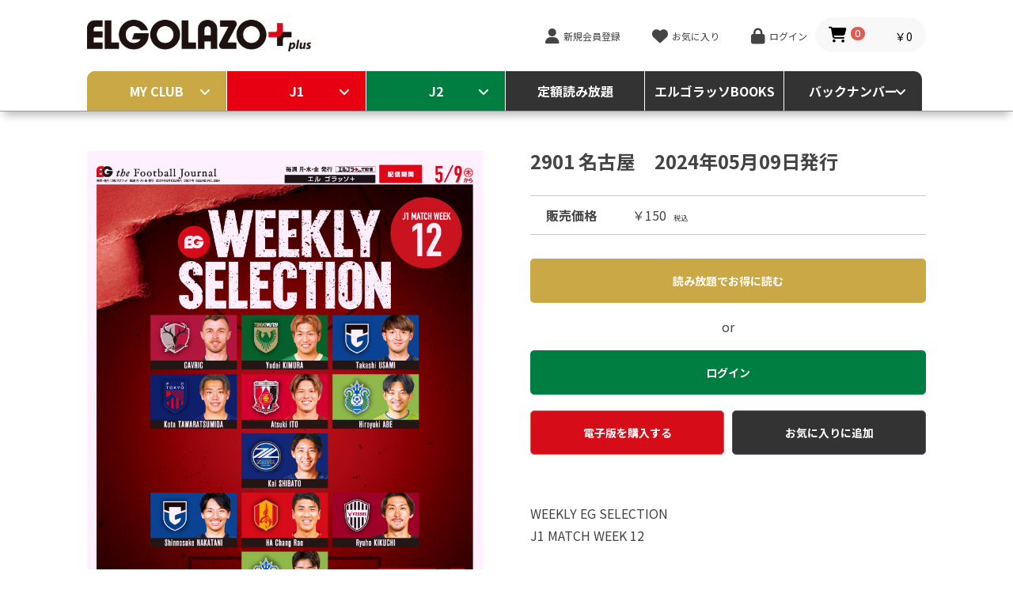

--- FILE ---
content_type: text/html; charset=UTF-8
request_url: https://elgolazo.jp/products/detail/3905
body_size: 491277
content:
<!doctype html>
<html lang="ja">
<head prefix="og: http://ogp.me/ns# fb: http://ogp.me/ns/fb# product: http://ogp.me/ns/product#">
    <meta charset="utf-8">
    <meta name="viewport" content="width=device-width, initial-scale=1, shrink-to-fit=no">
    <meta name="eccube-csrf-token" content="3RjVDmQRYaY4HHYNGag2sQmx1vpkYqTGT0q6ckaJDXM">
    <title>サッカー専門新聞ELGOLAZO+ / 2901 名古屋</title>
                            <meta name="twitter:card" content="summary_large_image">
<meta property="og:type" content="summary_large_image" />
    
    <meta property="og:url" content="https://elgolazo.jp/products/detail/3905" />
        <meta property="og:title" content="サッカー専門新聞ELGOLAZO+ / 2901 名古屋" />
    <meta property="og:site_name" content="サッカー専門新聞ELGOLAZO+" />
        <meta property="og:description" content="WEEKLY EG SELECTION
J1 MATCH WEEK 12

［明治安田J1第12節EGセレクション］

［明治安田J1第13節プレビュー］
名古屋×G大阪" />
    <meta name="twitter:description" content="WEEKLY EG SELECTION
J1 MATCH WEEK 12

［明治安田J1第12節EGセレクション］

［明治安田J1第13節プレビュー］
名古屋×G大阪">
    <meta property="og:image" content="https://elgolazo.jp/html/upload/save_image/0509172430_663c883e990ea.jpg" />
    <meta name="twitter:image" content="https://elgolazo.jp/html/upload/save_image/0509172430_663c883e990ea.jpg" />
        <meta name="twitter:site" content="@eg_spy">
    <meta name="twitter:title" content="サッカー専門新聞ELGOLAZO+ / 2901 名古屋">

    <link rel="icon" href="/html/user_data/assets/img/common/favicon.ico">
    <link rel="stylesheet" href="https://stackpath.bootstrapcdn.com/bootstrap/3.4.1/css/bootstrap.min.css" integrity="sha384-HSMxcRTRxnN+Bdg0JdbxYKrThecOKuH5zCYotlSAcp1+c8xmyTe9GYg1l9a69psu" crossorigin="anonymous">
    <link rel="stylesheet" href="https://use.fontawesome.com/releases/v5.3.1/css/all.css" integrity="sha384-mzrmE5qonljUremFsqc01SB46JvROS7bZs3IO2EmfFsd15uHvIt+Y8vEf7N7fWAU" crossorigin="anonymous">
    <link rel="stylesheet" href="//cdn.jsdelivr.net/jquery.slick/1.6.0/slick.css">
    <link rel="stylesheet" href="/html/template/elgolazo/assets/css/style.css">
        <style>

        .slick-slider {
            margin-bottom: 30px;
        }

        .slick-dots {
            position: absolute;
            bottom: -45px;
            display: block;
            width: 100%;
            padding: 0;
            list-style: none;
            text-align: center;
        }

        .slick-dots li {
            position: relative;
            display: inline-block;
            width: 20px;
            height: 20px;
            margin: 0 5px;
            padding: 0;

            cursor: pointer;
        }

        .slick-dots li button {
            font-size: 0;
            line-height: 0;
            display: block;
            width: 20px;
            height: 20px;
            padding: 5px;
            cursor: pointer;
            color: transparent;
            border: 0;
            outline: none;
            background: transparent;
        }

        .slick-dots li button:hover,
        .slick-dots li button:focus {
            outline: none;
        }

        .slick-dots li button:hover:before,
        .slick-dots li button:focus:before {
            opacity: 1;
        }

        .slick-dots li button:before {
            content: " ";
            line-height: 20px;
            position: absolute;
            top: 0;
            left: 0;
            width: 12px;
            height: 12px;
            text-align: center;
            opacity: .25;
            background-color: black;
            border-radius: 50%;

        }

        .slick-dots li.slick-active button:before {
            opacity: .75;
            background-color: black;
        }

        .slick-dots li button.thumbnail img {
            width: 0;
            height: 0;
        }

    </style>
    <script src="https://code.jquery.com/jquery-3.3.1.min.js" integrity="sha256-FgpCb/KJQlLNfOu91ta32o/NMZxltwRo8QtmkMRdAu8=" crossorigin="anonymous"></script>
    <script>
        $(function() {
            $.ajaxSetup({
                'headers': {
                    'ECCUBE-CSRF-TOKEN': $('meta[name="eccube-csrf-token"]').attr('content')
                }
            });
        });
    </script>
                    <link href="https://fonts.googleapis.com/css2?family=Barlow:wght@700&family=Noto+Sans+JP:wght@400;700&display=swap" rel="stylesheet">
    <script src="https://use.fontawesome.com/36e8277a50.js"></script>
    <link rel="stylesheet" href="https://cdnjs.cloudflare.com/ajax/libs/normalize/8.0.1/normalize.min.css" integrity="sha512-NhSC1YmyruXifcj/KFRWoC561YpHpc5Jtzgvbuzx5VozKpWvQ+4nXhPdFgmx8xqexRcpAglTj9sIBWINXa8x5w==" crossorigin="anonymous" />
    <link rel="stylesheet" href="https://cdnjs.cloudflare.com/ajax/libs/Swiper/4.4.6/css/swiper.min.css" />
    <link rel="stylesheet" href="/html/user_data/assets/css/customize.css">
    <link rel="stylesheet" href="/html/user_data/assets/css/main.css">
    <!-- Global site tag (gtag.js) - Google Analytics -->
    <script async src="https://www.googletagmanager.com/gtag/js?id=G-37WH7W2N20"></script>
    <script>
        window.dataLayer = window.dataLayer || [];
        function gtag(){dataLayer.push(arguments);}
        gtag('js', new Date());
        gtag('config', 'G-37WH7W2N20');
    </script>
</head>
    <body id="page_product_detail" class="product_page detail">

<div class="ec-layoutRole content">
    <header>
                        <!-- ▼ヘッダー(ロゴ・ログインナビ・カート) -->
            <div class="container">
    <h1><a href="https://elgolazo.jp/"><img src="/html/user_data/logo-eg.png" alt="EL GOLAZO+"></a></h1>

    <div class="item-func">
        <ul class="reset inline-group">
            
            <li><a href="https://elgolazo.jp/entry">新規会員登録</a></li>
                    <li><a href="https://elgolazo.jp/mypage/favorite">お気に入り</a></li>
                <li><a href="https://elgolazo.jp/mypage/login">ログイン</a></li>
    
            <span class="ec-headerRole__cart">
                <div class="ec-cartNaviWrap">
    <div class="ec-cartNavi">
        <i class="ec-cartNavi__icon fas fa-shopping-cart">
            <span class="ec-cartNavi__badge">0</span>
        </i>
        <div class="ec-cartNavi__label">
            <div class="ec-cartNavi__price">￥0</div>
        </div>
    </div>
            <div class="ec-cartNaviNull">
            <div class="ec-cartNaviNull__message">
                <p>現在カート内に商品はございません。</p>
            </div>
        </div>
    </div>

            </span>
            <li><button class="ec-headerNavSP">MENU</button></li>
        </ul>
    </div>
</div>


        <!-- ▲ヘッダー(ロゴ・ログインナビ・カート) -->
    <!-- ▼カテゴリナビ(PC) -->
            


<nav class="g-nav">
    <div class="container">
        <ul class="reset">
                                                            <li class="menu157">
                                        <b>
                            <a href="https://elgolazo.jp/products/list?category_id=157">
                MY CLUB
            </a>
                        </b>
                            <ul class="reset">
                                    <li>
                                            <b>
                            <a href="https://elgolazo.jp/products/list?category_id=175">
                鹿島
            </a>
                        </b>
                            <ul class="reset">
                                    <li>
                                                        <a href="https://elgolazo.jp/products/list?category_id=1037">
                2025年11月
            </a>
                        
                    </li>
                                    <li>
                                                        <a href="https://elgolazo.jp/products/list?category_id=1010">
                2025年10月
            </a>
                        
                    </li>
                                    <li>
                                                        <a href="https://elgolazo.jp/products/list?category_id=981">
                2025年09月
            </a>
                        
                    </li>
                                    <li>
                                                        <a href="https://elgolazo.jp/products/list?category_id=954">
                2025年08月
            </a>
                        
                    </li>
                                    <li>
                                                        <a href="https://elgolazo.jp/products/list?category_id=929">
                2025年07月
            </a>
                        
                    </li>
                                    <li>
                                                        <a href="https://elgolazo.jp/products/list?category_id=901">
                2025年06月
            </a>
                        
                    </li>
                                    <li>
                                                        <a href="https://elgolazo.jp/products/list?category_id=875">
                2025年05月
            </a>
                        
                    </li>
                                    <li>
                                                        <a href="https://elgolazo.jp/products/list?category_id=851">
                2025年04月
            </a>
                        
                    </li>
                                    <li>
                                                        <a href="https://elgolazo.jp/products/list?category_id=825">
                2025年03月
            </a>
                        
                    </li>
                                    <li>
                                                        <a href="https://elgolazo.jp/products/list?category_id=805">
                2025年02月
            </a>
                        
                    </li>
                                    <li>
                                                        <a href="https://elgolazo.jp/products/list?category_id=782">
                2025年01月
            </a>
                        
                    </li>
                                    <li>
                                                        <a href="https://elgolazo.jp/products/list?category_id=751">
                2024年12月
            </a>
                        
                    </li>
                                    <li>
                                                        <a href="https://elgolazo.jp/products/list?category_id=720">
                2024年11月
            </a>
                        
                    </li>
                                    <li>
                                                        <a href="https://elgolazo.jp/products/list?category_id=700">
                2024年10月
            </a>
                        
                    </li>
                                    <li>
                                                        <a href="https://elgolazo.jp/products/list?category_id=668">
                2024年09月
            </a>
                        
                    </li>
                                    <li>
                                                        <a href="https://elgolazo.jp/products/list?category_id=649">
                2024年08月
            </a>
                        
                    </li>
                                    <li>
                                                        <a href="https://elgolazo.jp/products/list?category_id=617">
                2024月07月
            </a>
                        
                    </li>
                                    <li>
                                                        <a href="https://elgolazo.jp/products/list?category_id=591">
                2024年06月
            </a>
                        
                    </li>
                                    <li>
                                                        <a href="https://elgolazo.jp/products/list?category_id=565">
                2024年05月
            </a>
                        
                    </li>
                                    <li>
                                                        <a href="https://elgolazo.jp/products/list?category_id=541">
                2024年04月
            </a>
                        
                    </li>
                                    <li>
                                                        <a href="https://elgolazo.jp/products/list?category_id=515">
                2024年03月
            </a>
                        
                    </li>
                                    <li>
                                                        <a href="https://elgolazo.jp/products/list?category_id=487">
                2024年02月
            </a>
                        
                    </li>
                                    <li>
                                                        <a href="https://elgolazo.jp/products/list?category_id=455">
                2024年01月
            </a>
                        
                    </li>
                                    <li>
                                                        <a href="https://elgolazo.jp/products/list?category_id=434">
                2023年12月
            </a>
                        
                    </li>
                                    <li>
                                                        <a href="https://elgolazo.jp/products/list?category_id=412">
                2023年11月
            </a>
                        
                    </li>
                                    <li>
                                                        <a href="https://elgolazo.jp/products/list?category_id=380">
                2023年10月
            </a>
                        
                    </li>
                                    <li>
                                                        <a href="https://elgolazo.jp/products/list?category_id=358">
                2023年09月
            </a>
                        
                    </li>
                                    <li>
                                                        <a href="https://elgolazo.jp/products/list?category_id=324">
                2023年08月
            </a>
                        
                    </li>
                                    <li>
                                                        <a href="https://elgolazo.jp/products/list?category_id=300">
                2023年07月
            </a>
                        
                    </li>
                                    <li>
                                                        <a href="https://elgolazo.jp/products/list?category_id=276">
                2023年06月
            </a>
                        
                    </li>
                                    <li>
                                                        <a href="https://elgolazo.jp/products/list?category_id=253">
                2023年05月
            </a>
                        
                    </li>
                                    <li>
                                                        <a href="https://elgolazo.jp/products/list?category_id=226">
                2023年04月
            </a>
                        
                    </li>
                                    <li>
                                                        <a href="https://elgolazo.jp/products/list?category_id=202">
                2023年03月
            </a>
                        
                    </li>
                                    <li>
                                                        <a href="https://elgolazo.jp/products/list?category_id=181">
                2023年02月
            </a>
                        
                    </li>
                            </ul>
        
                    </li>
                                    <li>
                                            <b>
                            <a href="https://elgolazo.jp/products/list?category_id=174">
                浦和
            </a>
                        </b>
                            <ul class="reset">
                                    <li>
                                                        <a href="https://elgolazo.jp/products/list?category_id=1038">
                2025年11月
            </a>
                        
                    </li>
                                    <li>
                                                        <a href="https://elgolazo.jp/products/list?category_id=1011">
                2025年10月
            </a>
                        
                    </li>
                                    <li>
                                                        <a href="https://elgolazo.jp/products/list?category_id=982">
                2025年09月
            </a>
                        
                    </li>
                                    <li>
                                                        <a href="https://elgolazo.jp/products/list?category_id=960">
                2025年08月
            </a>
                        
                    </li>
                                    <li>
                                                        <a href="https://elgolazo.jp/products/list?category_id=930">
                2025年07月
            </a>
                        
                    </li>
                                    <li>
                                                        <a href="https://elgolazo.jp/products/list?category_id=902">
                2025年06月
            </a>
                        
                    </li>
                                    <li>
                                                        <a href="https://elgolazo.jp/products/list?category_id=876">
                2025年05月
            </a>
                        
                    </li>
                                    <li>
                                                        <a href="https://elgolazo.jp/products/list?category_id=852">
                2025年04月
            </a>
                        
                    </li>
                                    <li>
                                                        <a href="https://elgolazo.jp/products/list?category_id=831">
                2025年03月
            </a>
                        
                    </li>
                                    <li>
                                                        <a href="https://elgolazo.jp/products/list?category_id=806">
                2025年02月
            </a>
                        
                    </li>
                                    <li>
                                                        <a href="https://elgolazo.jp/products/list?category_id=783">
                2025年01月
            </a>
                        
                    </li>
                                    <li>
                                                        <a href="https://elgolazo.jp/products/list?category_id=752">
                2024年12月
            </a>
                        
                    </li>
                                    <li>
                                                        <a href="https://elgolazo.jp/products/list?category_id=721">
                2024年11月
            </a>
                        
                    </li>
                                    <li>
                                                        <a href="https://elgolazo.jp/products/list?category_id=701">
                2024年10月
            </a>
                        
                    </li>
                                    <li>
                                                        <a href="https://elgolazo.jp/products/list?category_id=669">
                2024年09月
            </a>
                        
                    </li>
                                    <li>
                                                        <a href="https://elgolazo.jp/products/list?category_id=650">
                2024年08月
            </a>
                        
                    </li>
                                    <li>
                                                        <a href="https://elgolazo.jp/products/list?category_id=618">
                2024月07月
            </a>
                        
                    </li>
                                    <li>
                                                        <a href="https://elgolazo.jp/products/list?category_id=592">
                2024年06月
            </a>
                        
                    </li>
                                    <li>
                                                        <a href="https://elgolazo.jp/products/list?category_id=566">
                2024年05月
            </a>
                        
                    </li>
                                    <li>
                                                        <a href="https://elgolazo.jp/products/list?category_id=542">
                2024年04月
            </a>
                        
                    </li>
                                    <li>
                                                        <a href="https://elgolazo.jp/products/list?category_id=516">
                2024年03月
            </a>
                        
                    </li>
                                    <li>
                                                        <a href="https://elgolazo.jp/products/list?category_id=488">
                2024年02月
            </a>
                        
                    </li>
                                    <li>
                                                        <a href="https://elgolazo.jp/products/list?category_id=456">
                2024年01月
            </a>
                        
                    </li>
                                    <li>
                                                        <a href="https://elgolazo.jp/products/list?category_id=436">
                2023年12月
            </a>
                        
                    </li>
                                    <li>
                                                        <a href="https://elgolazo.jp/products/list?category_id=413">
                2023年11月
            </a>
                        
                    </li>
                                    <li>
                                                        <a href="https://elgolazo.jp/products/list?category_id=381">
                2023年10月
            </a>
                        
                    </li>
                                    <li>
                                                        <a href="https://elgolazo.jp/products/list?category_id=359">
                2023年09月
            </a>
                        
                    </li>
                                    <li>
                                                        <a href="https://elgolazo.jp/products/list?category_id=325">
                2023年08月
            </a>
                        
                    </li>
                                    <li>
                                                        <a href="https://elgolazo.jp/products/list?category_id=301">
                2023年07月
            </a>
                        
                    </li>
                                    <li>
                                                        <a href="https://elgolazo.jp/products/list?category_id=277">
                2023年06月
            </a>
                        
                    </li>
                                    <li>
                                                        <a href="https://elgolazo.jp/products/list?category_id=254">
                2023年05月
            </a>
                        
                    </li>
                                    <li>
                                                        <a href="https://elgolazo.jp/products/list?category_id=227">
                2023年04月
            </a>
                        
                    </li>
                                    <li>
                                                        <a href="https://elgolazo.jp/products/list?category_id=203">
                2023年03月
            </a>
                        
                    </li>
                                    <li>
                                                        <a href="https://elgolazo.jp/products/list?category_id=182">
                2023年02月
            </a>
                        
                    </li>
                            </ul>
        
                    </li>
                                    <li>
                                            <b>
                            <a href="https://elgolazo.jp/products/list?category_id=173">
                柏
            </a>
                        </b>
                            <ul class="reset">
                                    <li>
                                                        <a href="https://elgolazo.jp/products/list?category_id=1039">
                2025年11月
            </a>
                        
                    </li>
                                    <li>
                                                        <a href="https://elgolazo.jp/products/list?category_id=1012">
                2025年10月
            </a>
                        
                    </li>
                                    <li>
                                                        <a href="https://elgolazo.jp/products/list?category_id=983">
                2025年09月
            </a>
                        
                    </li>
                                    <li>
                                                        <a href="https://elgolazo.jp/products/list?category_id=961">
                2025年08月
            </a>
                        
                    </li>
                                    <li>
                                                        <a href="https://elgolazo.jp/products/list?category_id=931">
                2025年07月
            </a>
                        
                    </li>
                                    <li>
                                                        <a href="https://elgolazo.jp/products/list?category_id=903">
                2025年06月
            </a>
                        
                    </li>
                                    <li>
                                                        <a href="https://elgolazo.jp/products/list?category_id=877">
                2025年05月
            </a>
                        
                    </li>
                                    <li>
                                                        <a href="https://elgolazo.jp/products/list?category_id=853">
                2025年04月
            </a>
                        
                    </li>
                                    <li>
                                                        <a href="https://elgolazo.jp/products/list?category_id=832">
                2025年03月
            </a>
                        
                    </li>
                                    <li>
                                                        <a href="https://elgolazo.jp/products/list?category_id=807">
                2025年02月
            </a>
                        
                    </li>
                                    <li>
                                                        <a href="https://elgolazo.jp/products/list?category_id=784">
                2025年01月
            </a>
                        
                    </li>
                                    <li>
                                                        <a href="https://elgolazo.jp/products/list?category_id=753">
                2024年12月
            </a>
                        
                    </li>
                                    <li>
                                                        <a href="https://elgolazo.jp/products/list?category_id=722">
                2024年11月
            </a>
                        
                    </li>
                                    <li>
                                                        <a href="https://elgolazo.jp/products/list?category_id=702">
                2024年10月
            </a>
                        
                    </li>
                                    <li>
                                                        <a href="https://elgolazo.jp/products/list?category_id=670">
                2024年09月
            </a>
                        
                    </li>
                                    <li>
                                                        <a href="https://elgolazo.jp/products/list?category_id=651">
                2024年08月
            </a>
                        
                    </li>
                                    <li>
                                                        <a href="https://elgolazo.jp/products/list?category_id=619">
                2024月07月
            </a>
                        
                    </li>
                                    <li>
                                                        <a href="https://elgolazo.jp/products/list?category_id=593">
                2024年06月
            </a>
                        
                    </li>
                                    <li>
                                                        <a href="https://elgolazo.jp/products/list?category_id=567">
                2024年05月
            </a>
                        
                    </li>
                                    <li>
                                                        <a href="https://elgolazo.jp/products/list?category_id=543">
                2024年04月
            </a>
                        
                    </li>
                                    <li>
                                                        <a href="https://elgolazo.jp/products/list?category_id=517">
                2024年03月
            </a>
                        
                    </li>
                                    <li>
                                                        <a href="https://elgolazo.jp/products/list?category_id=489">
                2024年02月
            </a>
                        
                    </li>
                                    <li>
                                                        <a href="https://elgolazo.jp/products/list?category_id=457">
                2024年01月
            </a>
                        
                    </li>
                                    <li>
                                                        <a href="https://elgolazo.jp/products/list?category_id=435">
                2023年12月
            </a>
                        
                    </li>
                                    <li>
                                                        <a href="https://elgolazo.jp/products/list?category_id=414">
                2023年11月
            </a>
                        
                    </li>
                                    <li>
                                                        <a href="https://elgolazo.jp/products/list?category_id=382">
                2023年10月
            </a>
                        
                    </li>
                                    <li>
                                                        <a href="https://elgolazo.jp/products/list?category_id=360">
                2023年09月
            </a>
                        
                    </li>
                                    <li>
                                                        <a href="https://elgolazo.jp/products/list?category_id=326">
                2023年08月
            </a>
                        
                    </li>
                                    <li>
                                                        <a href="https://elgolazo.jp/products/list?category_id=302">
                2023年07月
            </a>
                        
                    </li>
                                    <li>
                                                        <a href="https://elgolazo.jp/products/list?category_id=278">
                2023年06月
            </a>
                        
                    </li>
                                    <li>
                                                        <a href="https://elgolazo.jp/products/list?category_id=255">
                2023年05月
            </a>
                        
                    </li>
                                    <li>
                                                        <a href="https://elgolazo.jp/products/list?category_id=228">
                2023年04月
            </a>
                        
                    </li>
                                    <li>
                                                        <a href="https://elgolazo.jp/products/list?category_id=204">
                2023年03月
            </a>
                        
                    </li>
                                    <li>
                                                        <a href="https://elgolazo.jp/products/list?category_id=183">
                2023年02月
            </a>
                        
                    </li>
                            </ul>
        
                    </li>
                                    <li>
                                            <b>
                            <a href="https://elgolazo.jp/products/list?category_id=172">
                FC東京
            </a>
                        </b>
                            <ul class="reset">
                                    <li>
                                                        <a href="https://elgolazo.jp/products/list?category_id=1040">
                2025年11月
            </a>
                        
                    </li>
                                    <li>
                                                        <a href="https://elgolazo.jp/products/list?category_id=1013">
                2025年10月
            </a>
                        
                    </li>
                                    <li>
                                                        <a href="https://elgolazo.jp/products/list?category_id=984">
                2025年09月
            </a>
                        
                    </li>
                                    <li>
                                                        <a href="https://elgolazo.jp/products/list?category_id=962">
                2025年08月
            </a>
                        
                    </li>
                                    <li>
                                                        <a href="https://elgolazo.jp/products/list?category_id=932">
                2025年07月
            </a>
                        
                    </li>
                                    <li>
                                                        <a href="https://elgolazo.jp/products/list?category_id=904">
                2025年06月
            </a>
                        
                    </li>
                                    <li>
                                                        <a href="https://elgolazo.jp/products/list?category_id=878">
                2025年05月
            </a>
                        
                    </li>
                                    <li>
                                                        <a href="https://elgolazo.jp/products/list?category_id=854">
                2025年04月
            </a>
                        
                    </li>
                                    <li>
                                                        <a href="https://elgolazo.jp/products/list?category_id=833">
                2025年03月
            </a>
                        
                    </li>
                                    <li>
                                                        <a href="https://elgolazo.jp/products/list?category_id=808">
                2025年02月
            </a>
                        
                    </li>
                                    <li>
                                                        <a href="https://elgolazo.jp/products/list?category_id=785">
                2025年01月
            </a>
                        
                    </li>
                                    <li>
                                                        <a href="https://elgolazo.jp/products/list?category_id=754">
                2024年12月
            </a>
                        
                    </li>
                                    <li>
                                                        <a href="https://elgolazo.jp/products/list?category_id=724">
                2024年11月
            </a>
                        
                    </li>
                                    <li>
                                                        <a href="https://elgolazo.jp/products/list?category_id=703">
                2024年10月
            </a>
                        
                    </li>
                                    <li>
                                                        <a href="https://elgolazo.jp/products/list?category_id=671">
                2024年09月
            </a>
                        
                    </li>
                                    <li>
                                                        <a href="https://elgolazo.jp/products/list?category_id=652">
                2024年08月
            </a>
                        
                    </li>
                                    <li>
                                                        <a href="https://elgolazo.jp/products/list?category_id=620">
                2024月07月
            </a>
                        
                    </li>
                                    <li>
                                                        <a href="https://elgolazo.jp/products/list?category_id=594">
                2024年06月
            </a>
                        
                    </li>
                                    <li>
                                                        <a href="https://elgolazo.jp/products/list?category_id=568">
                2024年05月
            </a>
                        
                    </li>
                                    <li>
                                                        <a href="https://elgolazo.jp/products/list?category_id=544">
                2024年04月
            </a>
                        
                    </li>
                                    <li>
                                                        <a href="https://elgolazo.jp/products/list?category_id=518">
                2024年03月
            </a>
                        
                    </li>
                                    <li>
                                                        <a href="https://elgolazo.jp/products/list?category_id=490">
                2024年02月
            </a>
                        
                    </li>
                                    <li>
                                                        <a href="https://elgolazo.jp/products/list?category_id=458">
                2024年01月
            </a>
                        
                    </li>
                                    <li>
                                                        <a href="https://elgolazo.jp/products/list?category_id=437">
                2023年12月
            </a>
                        
                    </li>
                                    <li>
                                                        <a href="https://elgolazo.jp/products/list?category_id=415">
                2023年11月
            </a>
                        
                    </li>
                                    <li>
                                                        <a href="https://elgolazo.jp/products/list?category_id=383">
                2023年10月
            </a>
                        
                    </li>
                                    <li>
                                                        <a href="https://elgolazo.jp/products/list?category_id=361">
                2023年09月
            </a>
                        
                    </li>
                                    <li>
                                                        <a href="https://elgolazo.jp/products/list?category_id=327">
                2023年08月
            </a>
                        
                    </li>
                                    <li>
                                                        <a href="https://elgolazo.jp/products/list?category_id=303">
                2023年07月
            </a>
                        
                    </li>
                                    <li>
                                                        <a href="https://elgolazo.jp/products/list?category_id=279">
                2023年06月
            </a>
                        
                    </li>
                                    <li>
                                                        <a href="https://elgolazo.jp/products/list?category_id=256">
                2023年05月
            </a>
                        
                    </li>
                                    <li>
                                                        <a href="https://elgolazo.jp/products/list?category_id=229">
                2023年04月
            </a>
                        
                    </li>
                                    <li>
                                                        <a href="https://elgolazo.jp/products/list?category_id=205">
                2023年03月
            </a>
                        
                    </li>
                                    <li>
                                                        <a href="https://elgolazo.jp/products/list?category_id=184">
                2023年02月
            </a>
                        
                    </li>
                            </ul>
        
                    </li>
                                    <li>
                                            <b>
                            <a href="https://elgolazo.jp/products/list?category_id=480">
                東京V
            </a>
                        </b>
                            <ul class="reset">
                                    <li>
                                                        <a href="https://elgolazo.jp/products/list?category_id=1041">
                2025年11月
            </a>
                        
                    </li>
                                    <li>
                                                        <a href="https://elgolazo.jp/products/list?category_id=1014">
                2025年10月
            </a>
                        
                    </li>
                                    <li>
                                                        <a href="https://elgolazo.jp/products/list?category_id=985">
                2025年09月
            </a>
                        
                    </li>
                                    <li>
                                                        <a href="https://elgolazo.jp/products/list?category_id=963">
                2025年08月
            </a>
                        
                    </li>
                                    <li>
                                                        <a href="https://elgolazo.jp/products/list?category_id=933">
                2025年07月
            </a>
                        
                    </li>
                                    <li>
                                                        <a href="https://elgolazo.jp/products/list?category_id=905">
                2025年06月
            </a>
                        
                    </li>
                                    <li>
                                                        <a href="https://elgolazo.jp/products/list?category_id=879">
                2025年05月
            </a>
                        
                    </li>
                                    <li>
                                                        <a href="https://elgolazo.jp/products/list?category_id=855">
                2025年04月
            </a>
                        
                    </li>
                                    <li>
                                                        <a href="https://elgolazo.jp/products/list?category_id=834">
                2025年03月
            </a>
                        
                    </li>
                                    <li>
                                                        <a href="https://elgolazo.jp/products/list?category_id=809">
                2025年02月
            </a>
                        
                    </li>
                                    <li>
                                                        <a href="https://elgolazo.jp/products/list?category_id=786">
                2025年01月
            </a>
                        
                    </li>
                                    <li>
                                                        <a href="https://elgolazo.jp/products/list?category_id=755">
                2024年12月
            </a>
                        
                    </li>
                                    <li>
                                                        <a href="https://elgolazo.jp/products/list?category_id=725">
                2024年11月
            </a>
                        
                    </li>
                                    <li>
                                                        <a href="https://elgolazo.jp/products/list?category_id=704">
                2024年10月
            </a>
                        
                    </li>
                                    <li>
                                                        <a href="https://elgolazo.jp/products/list?category_id=672">
                2024年09月
            </a>
                        
                    </li>
                                    <li>
                                                        <a href="https://elgolazo.jp/products/list?category_id=653">
                2024年08月
            </a>
                        
                    </li>
                                    <li>
                                                        <a href="https://elgolazo.jp/products/list?category_id=621">
                2024月07月
            </a>
                        
                    </li>
                                    <li>
                                                        <a href="https://elgolazo.jp/products/list?category_id=595">
                2024年06月
            </a>
                        
                    </li>
                                    <li>
                                                        <a href="https://elgolazo.jp/products/list?category_id=569">
                2024年05月
            </a>
                        
                    </li>
                                    <li>
                                                        <a href="https://elgolazo.jp/products/list?category_id=545">
                2024年04月
            </a>
                        
                    </li>
                                    <li>
                                                        <a href="https://elgolazo.jp/products/list?category_id=519">
                2024年03月
            </a>
                        
                    </li>
                                    <li>
                                                        <a href="https://elgolazo.jp/products/list?category_id=491">
                2024年02月
            </a>
                        
                    </li>
                                    <li>
                                                        <a href="https://elgolazo.jp/products/list?category_id=481">
                2024年01月
            </a>
                        
                    </li>
                            </ul>
        
                    </li>
                                    <li>
                                            <b>
                            <a href="https://elgolazo.jp/products/list?category_id=479">
                町田
            </a>
                        </b>
                            <ul class="reset">
                                    <li>
                                                        <a href="https://elgolazo.jp/products/list?category_id=1042">
                2025年11月
            </a>
                        
                    </li>
                                    <li>
                                                        <a href="https://elgolazo.jp/products/list?category_id=1015">
                2025年10月
            </a>
                        
                    </li>
                                    <li>
                                                        <a href="https://elgolazo.jp/products/list?category_id=986">
                2025年09月
            </a>
                        
                    </li>
                                    <li>
                                                        <a href="https://elgolazo.jp/products/list?category_id=964">
                2025年08月
            </a>
                        
                    </li>
                                    <li>
                                                        <a href="https://elgolazo.jp/products/list?category_id=953">
                2025年07月
            </a>
                        
                    </li>
                                    <li>
                                                        <a href="https://elgolazo.jp/products/list?category_id=906">
                2025年06月
            </a>
                        
                    </li>
                                    <li>
                                                        <a href="https://elgolazo.jp/products/list?category_id=880">
                2025年05月
            </a>
                        
                    </li>
                                    <li>
                                                        <a href="https://elgolazo.jp/products/list?category_id=856">
                2025年04月
            </a>
                        
                    </li>
                                    <li>
                                                        <a href="https://elgolazo.jp/products/list?category_id=835">
                2025年03月
            </a>
                        
                    </li>
                                    <li>
                                                        <a href="https://elgolazo.jp/products/list?category_id=810">
                2025年02月
            </a>
                        
                    </li>
                                    <li>
                                                        <a href="https://elgolazo.jp/products/list?category_id=787">
                2025年01月
            </a>
                        
                    </li>
                                    <li>
                                                        <a href="https://elgolazo.jp/products/list?category_id=756">
                2024年12月
            </a>
                        
                    </li>
                                    <li>
                                                        <a href="https://elgolazo.jp/products/list?category_id=726">
                2024年11月
            </a>
                        
                    </li>
                                    <li>
                                                        <a href="https://elgolazo.jp/products/list?category_id=705">
                2024年10月
            </a>
                        
                    </li>
                                    <li>
                                                        <a href="https://elgolazo.jp/products/list?category_id=673">
                2024年09月
            </a>
                        
                    </li>
                                    <li>
                                                        <a href="https://elgolazo.jp/products/list?category_id=654">
                2024年08月
            </a>
                        
                    </li>
                                    <li>
                                                        <a href="https://elgolazo.jp/products/list?category_id=622">
                2024月07月
            </a>
                        
                    </li>
                                    <li>
                                                        <a href="https://elgolazo.jp/products/list?category_id=596">
                2024年06月
            </a>
                        
                    </li>
                                    <li>
                                                        <a href="https://elgolazo.jp/products/list?category_id=570">
                2024年05月
            </a>
                        
                    </li>
                                    <li>
                                                        <a href="https://elgolazo.jp/products/list?category_id=546">
                2024年04月
            </a>
                        
                    </li>
                                    <li>
                                                        <a href="https://elgolazo.jp/products/list?category_id=520">
                2024年03月
            </a>
                        
                    </li>
                                    <li>
                                                        <a href="https://elgolazo.jp/products/list?category_id=492">
                2024年02月
            </a>
                        
                    </li>
                                    <li>
                                                        <a href="https://elgolazo.jp/products/list?category_id=482">
                2024年01月
            </a>
                        
                    </li>
                            </ul>
        
                    </li>
                                    <li>
                                            <b>
                            <a href="https://elgolazo.jp/products/list?category_id=171">
                川崎F
            </a>
                        </b>
                            <ul class="reset">
                                    <li>
                                                        <a href="https://elgolazo.jp/products/list?category_id=1043">
                2025年11月
            </a>
                        
                    </li>
                                    <li>
                                                        <a href="https://elgolazo.jp/products/list?category_id=1016">
                2025年10月
            </a>
                        
                    </li>
                                    <li>
                                                        <a href="https://elgolazo.jp/products/list?category_id=987">
                2025年09月
            </a>
                        
                    </li>
                                    <li>
                                                        <a href="https://elgolazo.jp/products/list?category_id=965">
                2025年08月
            </a>
                        
                    </li>
                                    <li>
                                                        <a href="https://elgolazo.jp/products/list?category_id=934">
                2025年07月
            </a>
                        
                    </li>
                                    <li>
                                                        <a href="https://elgolazo.jp/products/list?category_id=907">
                2025年06月
            </a>
                        
                    </li>
                                    <li>
                                                        <a href="https://elgolazo.jp/products/list?category_id=881">
                2025年05月
            </a>
                        
                    </li>
                                    <li>
                                                        <a href="https://elgolazo.jp/products/list?category_id=857">
                2025年04月
            </a>
                        
                    </li>
                                    <li>
                                                        <a href="https://elgolazo.jp/products/list?category_id=836">
                2025年03月
            </a>
                        
                    </li>
                                    <li>
                                                        <a href="https://elgolazo.jp/products/list?category_id=811">
                2025年02月
            </a>
                        
                    </li>
                                    <li>
                                                        <a href="https://elgolazo.jp/products/list?category_id=788">
                2025年01月
            </a>
                        
                    </li>
                                    <li>
                                                        <a href="https://elgolazo.jp/products/list?category_id=757">
                2024年12月
            </a>
                        
                    </li>
                                    <li>
                                                        <a href="https://elgolazo.jp/products/list?category_id=727">
                2024年11月
            </a>
                        
                    </li>
                                    <li>
                                                        <a href="https://elgolazo.jp/products/list?category_id=706">
                2024年10月
            </a>
                        
                    </li>
                                    <li>
                                                        <a href="https://elgolazo.jp/products/list?category_id=674">
                2024年09月
            </a>
                        
                    </li>
                                    <li>
                                                        <a href="https://elgolazo.jp/products/list?category_id=655">
                2024年08月
            </a>
                        
                    </li>
                                    <li>
                                                        <a href="https://elgolazo.jp/products/list?category_id=623">
                2024月07月
            </a>
                        
                    </li>
                                    <li>
                                                        <a href="https://elgolazo.jp/products/list?category_id=597">
                2024年06月
            </a>
                        
                    </li>
                                    <li>
                                                        <a href="https://elgolazo.jp/products/list?category_id=571">
                2024年05月
            </a>
                        
                    </li>
                                    <li>
                                                        <a href="https://elgolazo.jp/products/list?category_id=547">
                2024年04月
            </a>
                        
                    </li>
                                    <li>
                                                        <a href="https://elgolazo.jp/products/list?category_id=521">
                2024年03月
            </a>
                        
                    </li>
                                    <li>
                                                        <a href="https://elgolazo.jp/products/list?category_id=493">
                2024年02月
            </a>
                        
                    </li>
                                    <li>
                                                        <a href="https://elgolazo.jp/products/list?category_id=459">
                2024年01月
            </a>
                        
                    </li>
                                    <li>
                                                        <a href="https://elgolazo.jp/products/list?category_id=438">
                2023年12月
            </a>
                        
                    </li>
                                    <li>
                                                        <a href="https://elgolazo.jp/products/list?category_id=416">
                2023年11月
            </a>
                        
                    </li>
                                    <li>
                                                        <a href="https://elgolazo.jp/products/list?category_id=384">
                2023年10月
            </a>
                        
                    </li>
                                    <li>
                                                        <a href="https://elgolazo.jp/products/list?category_id=362">
                2023年09月
            </a>
                        
                    </li>
                                    <li>
                                                        <a href="https://elgolazo.jp/products/list?category_id=328">
                2023年08月
            </a>
                        
                    </li>
                                    <li>
                                                        <a href="https://elgolazo.jp/products/list?category_id=304">
                2023年07月
            </a>
                        
                    </li>
                                    <li>
                                                        <a href="https://elgolazo.jp/products/list?category_id=280">
                2023年06月
            </a>
                        
                    </li>
                                    <li>
                                                        <a href="https://elgolazo.jp/products/list?category_id=257">
                2023年05月
            </a>
                        
                    </li>
                                    <li>
                                                        <a href="https://elgolazo.jp/products/list?category_id=230">
                2023年04月
            </a>
                        
                    </li>
                                    <li>
                                                        <a href="https://elgolazo.jp/products/list?category_id=206">
                2023年03月
            </a>
                        
                    </li>
                                    <li>
                                                        <a href="https://elgolazo.jp/products/list?category_id=185">
                2023年02月
            </a>
                        
                    </li>
                            </ul>
        
                    </li>
                                    <li>
                                            <b>
                            <a href="https://elgolazo.jp/products/list?category_id=169">
                横浜FM
            </a>
                        </b>
                            <ul class="reset">
                                    <li>
                                                        <a href="https://elgolazo.jp/products/list?category_id=1044">
                2025年11月
            </a>
                        
                    </li>
                                    <li>
                                                        <a href="https://elgolazo.jp/products/list?category_id=1017">
                2025年10月
            </a>
                        
                    </li>
                                    <li>
                                                        <a href="https://elgolazo.jp/products/list?category_id=988">
                2025年09月
            </a>
                        
                    </li>
                                    <li>
                                                        <a href="https://elgolazo.jp/products/list?category_id=966">
                2025年08月
            </a>
                        
                    </li>
                                    <li>
                                                        <a href="https://elgolazo.jp/products/list?category_id=935">
                2025年07月
            </a>
                        
                    </li>
                                    <li>
                                                        <a href="https://elgolazo.jp/products/list?category_id=908">
                2025年06月
            </a>
                        
                    </li>
                                    <li>
                                                        <a href="https://elgolazo.jp/products/list?category_id=882">
                2025年05月
            </a>
                        
                    </li>
                                    <li>
                                                        <a href="https://elgolazo.jp/products/list?category_id=858">
                2025年04月
            </a>
                        
                    </li>
                                    <li>
                                                        <a href="https://elgolazo.jp/products/list?category_id=837">
                2025年03月
            </a>
                        
                    </li>
                                    <li>
                                                        <a href="https://elgolazo.jp/products/list?category_id=812">
                2025年02月
            </a>
                        
                    </li>
                                    <li>
                                                        <a href="https://elgolazo.jp/products/list?category_id=789">
                2025年01月
            </a>
                        
                    </li>
                                    <li>
                                                        <a href="https://elgolazo.jp/products/list?category_id=758">
                2024年12月
            </a>
                        
                    </li>
                                    <li>
                                                        <a href="https://elgolazo.jp/products/list?category_id=728">
                2024年11月
            </a>
                        
                    </li>
                                    <li>
                                                        <a href="https://elgolazo.jp/products/list?category_id=697">
                2024年10月
            </a>
                        
                    </li>
                                    <li>
                                                        <a href="https://elgolazo.jp/products/list?category_id=675">
                2024年09月
            </a>
                        
                    </li>
                                    <li>
                                                        <a href="https://elgolazo.jp/products/list?category_id=656">
                2024年08月
            </a>
                        
                    </li>
                                    <li>
                                                        <a href="https://elgolazo.jp/products/list?category_id=624">
                2024月07月
            </a>
                        
                    </li>
                                    <li>
                                                        <a href="https://elgolazo.jp/products/list?category_id=599">
                2024年06月
            </a>
                        
                    </li>
                                    <li>
                                                        <a href="https://elgolazo.jp/products/list?category_id=572">
                2024年05月
            </a>
                        
                    </li>
                                    <li>
                                                        <a href="https://elgolazo.jp/products/list?category_id=548">
                2024年04月
            </a>
                        
                    </li>
                                    <li>
                                                        <a href="https://elgolazo.jp/products/list?category_id=522">
                2024年03月
            </a>
                        
                    </li>
                                    <li>
                                                        <a href="https://elgolazo.jp/products/list?category_id=494">
                2024年02月
            </a>
                        
                    </li>
                                    <li>
                                                        <a href="https://elgolazo.jp/products/list?category_id=460">
                2024年01月
            </a>
                        
                    </li>
                                    <li>
                                                        <a href="https://elgolazo.jp/products/list?category_id=439">
                2023年12月
            </a>
                        
                    </li>
                                    <li>
                                                        <a href="https://elgolazo.jp/products/list?category_id=417">
                2023年11月
            </a>
                        
                    </li>
                                    <li>
                                                        <a href="https://elgolazo.jp/products/list?category_id=385">
                2023年10月
            </a>
                        
                    </li>
                                    <li>
                                                        <a href="https://elgolazo.jp/products/list?category_id=363">
                2023年09月
            </a>
                        
                    </li>
                                    <li>
                                                        <a href="https://elgolazo.jp/products/list?category_id=330">
                2023年08月
            </a>
                        
                    </li>
                                    <li>
                                                        <a href="https://elgolazo.jp/products/list?category_id=305">
                2023年07月
            </a>
                        
                    </li>
                                    <li>
                                                        <a href="https://elgolazo.jp/products/list?category_id=281">
                2023年06月
            </a>
                        
                    </li>
                                    <li>
                                                        <a href="https://elgolazo.jp/products/list?category_id=258">
                2023年05月
            </a>
                        
                    </li>
                                    <li>
                                                        <a href="https://elgolazo.jp/products/list?category_id=231">
                2023年04月
            </a>
                        
                    </li>
                                    <li>
                                                        <a href="https://elgolazo.jp/products/list?category_id=207">
                2023年03月
            </a>
                        
                    </li>
                                    <li>
                                                        <a href="https://elgolazo.jp/products/list?category_id=187">
                2023年02月
            </a>
                        
                    </li>
                            </ul>
        
                    </li>
                                    <li>
                                            <b>
                            <a href="https://elgolazo.jp/products/list?category_id=775">
                横浜FC
            </a>
                        </b>
                            <ul class="reset">
                                    <li>
                                                        <a href="https://elgolazo.jp/products/list?category_id=1045">
                2025年11月
            </a>
                        
                    </li>
                                    <li>
                                                        <a href="https://elgolazo.jp/products/list?category_id=1018">
                2025年10月
            </a>
                        
                    </li>
                                    <li>
                                                        <a href="https://elgolazo.jp/products/list?category_id=989">
                2025年09月
            </a>
                        
                    </li>
                                    <li>
                                                        <a href="https://elgolazo.jp/products/list?category_id=967">
                2025年08月
            </a>
                        
                    </li>
                                    <li>
                                                        <a href="https://elgolazo.jp/products/list?category_id=936">
                2025年07月
            </a>
                        
                    </li>
                                    <li>
                                                        <a href="https://elgolazo.jp/products/list?category_id=909">
                2025年06月
            </a>
                        
                    </li>
                                    <li>
                                                        <a href="https://elgolazo.jp/products/list?category_id=883">
                2025年05月
            </a>
                        
                    </li>
                                    <li>
                                                        <a href="https://elgolazo.jp/products/list?category_id=859">
                2025年04月
            </a>
                        
                    </li>
                                    <li>
                                                        <a href="https://elgolazo.jp/products/list?category_id=838">
                2025年03月
            </a>
                        
                    </li>
                                    <li>
                                                        <a href="https://elgolazo.jp/products/list?category_id=813">
                2025年02月
            </a>
                        
                    </li>
                                    <li>
                                                        <a href="https://elgolazo.jp/products/list?category_id=776">
                2025年01月
            </a>
                        
                    </li>
                            </ul>
        
                    </li>
                                    <li>
                                            <b>
                            <a href="https://elgolazo.jp/products/list?category_id=167">
                湘南
            </a>
                        </b>
                            <ul class="reset">
                                    <li>
                                                        <a href="https://elgolazo.jp/products/list?category_id=1046">
                2025年11月
            </a>
                        
                    </li>
                                    <li>
                                                        <a href="https://elgolazo.jp/products/list?category_id=1019">
                2025年10月
            </a>
                        
                    </li>
                                    <li>
                                                        <a href="https://elgolazo.jp/products/list?category_id=990">
                2025年09月
            </a>
                        
                    </li>
                                    <li>
                                                        <a href="https://elgolazo.jp/products/list?category_id=968">
                2025年08月
            </a>
                        
                    </li>
                                    <li>
                                                        <a href="https://elgolazo.jp/products/list?category_id=937">
                2025年07月
            </a>
                        
                    </li>
                                    <li>
                                                        <a href="https://elgolazo.jp/products/list?category_id=910">
                2025年06月
            </a>
                        
                    </li>
                                    <li>
                                                        <a href="https://elgolazo.jp/products/list?category_id=884">
                2025年05月
            </a>
                        
                    </li>
                                    <li>
                                                        <a href="https://elgolazo.jp/products/list?category_id=860">
                2025年04月
            </a>
                        
                    </li>
                                    <li>
                                                        <a href="https://elgolazo.jp/products/list?category_id=839">
                2025年03月
            </a>
                        
                    </li>
                                    <li>
                                                        <a href="https://elgolazo.jp/products/list?category_id=814">
                2025年02月
            </a>
                        
                    </li>
                                    <li>
                                                        <a href="https://elgolazo.jp/products/list?category_id=790">
                2025年01月
            </a>
                        
                    </li>
                                    <li>
                                                        <a href="https://elgolazo.jp/products/list?category_id=759">
                2024年12月
            </a>
                        
                    </li>
                                    <li>
                                                        <a href="https://elgolazo.jp/products/list?category_id=729">
                2024年11月
            </a>
                        
                    </li>
                                    <li>
                                                        <a href="https://elgolazo.jp/products/list?category_id=707">
                2024年10月
            </a>
                        
                    </li>
                                    <li>
                                                        <a href="https://elgolazo.jp/products/list?category_id=676">
                2024年09月
            </a>
                        
                    </li>
                                    <li>
                                                        <a href="https://elgolazo.jp/products/list?category_id=657">
                2024年08月
            </a>
                        
                    </li>
                                    <li>
                                                        <a href="https://elgolazo.jp/products/list?category_id=625">
                2024月07月
            </a>
                        
                    </li>
                                    <li>
                                                        <a href="https://elgolazo.jp/products/list?category_id=600">
                2024年06月
            </a>
                        
                    </li>
                                    <li>
                                                        <a href="https://elgolazo.jp/products/list?category_id=573">
                2024年05月
            </a>
                        
                    </li>
                                    <li>
                                                        <a href="https://elgolazo.jp/products/list?category_id=549">
                2024年04月
            </a>
                        
                    </li>
                                    <li>
                                                        <a href="https://elgolazo.jp/products/list?category_id=523">
                2024年03月
            </a>
                        
                    </li>
                                    <li>
                                                        <a href="https://elgolazo.jp/products/list?category_id=495">
                2024年02月
            </a>
                        
                    </li>
                                    <li>
                                                        <a href="https://elgolazo.jp/products/list?category_id=462">
                2024年01月
            </a>
                        
                    </li>
                                    <li>
                                                        <a href="https://elgolazo.jp/products/list?category_id=441">
                2023年12月
            </a>
                        
                    </li>
                                    <li>
                                                        <a href="https://elgolazo.jp/products/list?category_id=419">
                2023年11月
            </a>
                        
                    </li>
                                    <li>
                                                        <a href="https://elgolazo.jp/products/list?category_id=387">
                2023年10月
            </a>
                        
                    </li>
                                    <li>
                                                        <a href="https://elgolazo.jp/products/list?category_id=365">
                2023年09月
            </a>
                        
                    </li>
                                    <li>
                                                        <a href="https://elgolazo.jp/products/list?category_id=332">
                2023年08月
            </a>
                        
                    </li>
                                    <li>
                                                        <a href="https://elgolazo.jp/products/list?category_id=307">
                2023年07月
            </a>
                        
                    </li>
                                    <li>
                                                        <a href="https://elgolazo.jp/products/list?category_id=283">
                2023年06月
            </a>
                        
                    </li>
                                    <li>
                                                        <a href="https://elgolazo.jp/products/list?category_id=260">
                2023年05月
            </a>
                        
                    </li>
                                    <li>
                                                        <a href="https://elgolazo.jp/products/list?category_id=233">
                2023年04月
            </a>
                        
                    </li>
                                    <li>
                                                        <a href="https://elgolazo.jp/products/list?category_id=209">
                2023年03月
            </a>
                        
                    </li>
                                    <li>
                                                        <a href="https://elgolazo.jp/products/list?category_id=189">
                2023年02月
            </a>
                        
                    </li>
                            </ul>
        
                    </li>
                                    <li>
                                            <b>
                            <a href="https://elgolazo.jp/products/list?category_id=166">
                新潟
            </a>
                        </b>
                            <ul class="reset">
                                    <li>
                                                        <a href="https://elgolazo.jp/products/list?category_id=1047">
                2025年11月
            </a>
                        
                    </li>
                                    <li>
                                                        <a href="https://elgolazo.jp/products/list?category_id=1020">
                2025年10月
            </a>
                        
                    </li>
                                    <li>
                                                        <a href="https://elgolazo.jp/products/list?category_id=991">
                2025年09月
            </a>
                        
                    </li>
                                    <li>
                                                        <a href="https://elgolazo.jp/products/list?category_id=969">
                2025年08月
            </a>
                        
                    </li>
                                    <li>
                                                        <a href="https://elgolazo.jp/products/list?category_id=938">
                2025年07月
            </a>
                        
                    </li>
                                    <li>
                                                        <a href="https://elgolazo.jp/products/list?category_id=911">
                2025年06月
            </a>
                        
                    </li>
                                    <li>
                                                        <a href="https://elgolazo.jp/products/list?category_id=885">
                2025年05月
            </a>
                        
                    </li>
                                    <li>
                                                        <a href="https://elgolazo.jp/products/list?category_id=861">
                2025年04月
            </a>
                        
                    </li>
                                    <li>
                                                        <a href="https://elgolazo.jp/products/list?category_id=840">
                2025年03月
            </a>
                        
                    </li>
                                    <li>
                                                        <a href="https://elgolazo.jp/products/list?category_id=815">
                2025年02月
            </a>
                        
                    </li>
                                    <li>
                                                        <a href="https://elgolazo.jp/products/list?category_id=791">
                2025年01月
            </a>
                        
                    </li>
                                    <li>
                                                        <a href="https://elgolazo.jp/products/list?category_id=760">
                2024年12月
            </a>
                        
                    </li>
                                    <li>
                                                        <a href="https://elgolazo.jp/products/list?category_id=730">
                2024年11月
            </a>
                        
                    </li>
                                    <li>
                                                        <a href="https://elgolazo.jp/products/list?category_id=708">
                2024年10月
            </a>
                        
                    </li>
                                    <li>
                                                        <a href="https://elgolazo.jp/products/list?category_id=677">
                2024年09月
            </a>
                        
                    </li>
                                    <li>
                                                        <a href="https://elgolazo.jp/products/list?category_id=658">
                2024年08月
            </a>
                        
                    </li>
                                    <li>
                                                        <a href="https://elgolazo.jp/products/list?category_id=626">
                2024月07月
            </a>
                        
                    </li>
                                    <li>
                                                        <a href="https://elgolazo.jp/products/list?category_id=601">
                2024年06月
            </a>
                        
                    </li>
                                    <li>
                                                        <a href="https://elgolazo.jp/products/list?category_id=583">
                2024年05月
            </a>
                        
                    </li>
                                    <li>
                                                        <a href="https://elgolazo.jp/products/list?category_id=550">
                2024年04月
            </a>
                        
                    </li>
                                    <li>
                                                        <a href="https://elgolazo.jp/products/list?category_id=524">
                2024年03月
            </a>
                        
                    </li>
                                    <li>
                                                        <a href="https://elgolazo.jp/products/list?category_id=496">
                2024年02月
            </a>
                        
                    </li>
                                    <li>
                                                        <a href="https://elgolazo.jp/products/list?category_id=463">
                2024年01月
            </a>
                        
                    </li>
                                    <li>
                                                        <a href="https://elgolazo.jp/products/list?category_id=442">
                2023年12月
            </a>
                        
                    </li>
                                    <li>
                                                        <a href="https://elgolazo.jp/products/list?category_id=420">
                2023年11月
            </a>
                        
                    </li>
                                    <li>
                                                        <a href="https://elgolazo.jp/products/list?category_id=388">
                2023年10月
            </a>
                        
                    </li>
                                    <li>
                                                        <a href="https://elgolazo.jp/products/list?category_id=366">
                2023年09月
            </a>
                        
                    </li>
                                    <li>
                                                        <a href="https://elgolazo.jp/products/list?category_id=333">
                2023年08月
            </a>
                        
                    </li>
                                    <li>
                                                        <a href="https://elgolazo.jp/products/list?category_id=308">
                2023年07月
            </a>
                        
                    </li>
                                    <li>
                                                        <a href="https://elgolazo.jp/products/list?category_id=284">
                2023年06月
            </a>
                        
                    </li>
                                    <li>
                                                        <a href="https://elgolazo.jp/products/list?category_id=261">
                2023年05月
            </a>
                        
                    </li>
                                    <li>
                                                        <a href="https://elgolazo.jp/products/list?category_id=234">
                2023年04月
            </a>
                        
                    </li>
                                    <li>
                                                        <a href="https://elgolazo.jp/products/list?category_id=210">
                2023年03月
            </a>
                        
                    </li>
                                    <li>
                                                        <a href="https://elgolazo.jp/products/list?category_id=190">
                2023年02月
            </a>
                        
                    </li>
                            </ul>
        
                    </li>
                                    <li>
                                            <b>
                            <a href="https://elgolazo.jp/products/list?category_id=771">
                清水
            </a>
                        </b>
                            <ul class="reset">
                                    <li>
                                                        <a href="https://elgolazo.jp/products/list?category_id=1048">
                2025年11月
            </a>
                        
                    </li>
                                    <li>
                                                        <a href="https://elgolazo.jp/products/list?category_id=1021">
                2025年10月
            </a>
                        
                    </li>
                                    <li>
                                                        <a href="https://elgolazo.jp/products/list?category_id=992">
                2025年09月
            </a>
                        
                    </li>
                                    <li>
                                                        <a href="https://elgolazo.jp/products/list?category_id=970">
                2025年08月
            </a>
                        
                    </li>
                                    <li>
                                                        <a href="https://elgolazo.jp/products/list?category_id=939">
                2025年07月
            </a>
                        
                    </li>
                                    <li>
                                                        <a href="https://elgolazo.jp/products/list?category_id=912">
                2025年06月
            </a>
                        
                    </li>
                                    <li>
                                                        <a href="https://elgolazo.jp/products/list?category_id=886">
                2025年05月
            </a>
                        
                    </li>
                                    <li>
                                                        <a href="https://elgolazo.jp/products/list?category_id=862">
                2025年04月
            </a>
                        
                    </li>
                                    <li>
                                                        <a href="https://elgolazo.jp/products/list?category_id=841">
                2025年03月
            </a>
                        
                    </li>
                                    <li>
                                                        <a href="https://elgolazo.jp/products/list?category_id=816">
                2025年02月
            </a>
                        
                    </li>
                                    <li>
                                                        <a href="https://elgolazo.jp/products/list?category_id=772">
                2025年01月
            </a>
                        
                    </li>
                            </ul>
        
                    </li>
                                    <li>
                                            <b>
                            <a href="https://elgolazo.jp/products/list?category_id=165">
                名古屋
            </a>
                        </b>
                            <ul class="reset">
                                    <li>
                                                        <a href="https://elgolazo.jp/products/list?category_id=1049">
                2025年11月
            </a>
                        
                    </li>
                                    <li>
                                                        <a href="https://elgolazo.jp/products/list?category_id=1022">
                2025年10月
            </a>
                        
                    </li>
                                    <li>
                                                        <a href="https://elgolazo.jp/products/list?category_id=993">
                2025年09月
            </a>
                        
                    </li>
                                    <li>
                                                        <a href="https://elgolazo.jp/products/list?category_id=971">
                2025年08月
            </a>
                        
                    </li>
                                    <li>
                                                        <a href="https://elgolazo.jp/products/list?category_id=940">
                2025年07月
            </a>
                        
                    </li>
                                    <li>
                                                        <a href="https://elgolazo.jp/products/list?category_id=913">
                2025年06月
            </a>
                        
                    </li>
                                    <li>
                                                        <a href="https://elgolazo.jp/products/list?category_id=887">
                2025年05月
            </a>
                        
                    </li>
                                    <li>
                                                        <a href="https://elgolazo.jp/products/list?category_id=863">
                2025年04月
            </a>
                        
                    </li>
                                    <li>
                                                        <a href="https://elgolazo.jp/products/list?category_id=842">
                2025年03月
            </a>
                        
                    </li>
                                    <li>
                                                        <a href="https://elgolazo.jp/products/list?category_id=817">
                2025年02月
            </a>
                        
                    </li>
                                    <li>
                                                        <a href="https://elgolazo.jp/products/list?category_id=792">
                2025年01月
            </a>
                        
                    </li>
                                    <li>
                                                        <a href="https://elgolazo.jp/products/list?category_id=762">
                2024年12月
            </a>
                        
                    </li>
                                    <li>
                                                        <a href="https://elgolazo.jp/products/list?category_id=732">
                2024年11月
            </a>
                        
                    </li>
                                    <li>
                                                        <a href="https://elgolazo.jp/products/list?category_id=710">
                2024年10月
            </a>
                        
                    </li>
                                    <li>
                                                        <a href="https://elgolazo.jp/products/list?category_id=679">
                2024年09月
            </a>
                        
                    </li>
                                    <li>
                                                        <a href="https://elgolazo.jp/products/list?category_id=660">
                2024年08月
            </a>
                        
                    </li>
                                    <li>
                                                        <a href="https://elgolazo.jp/products/list?category_id=628">
                2024月07月
            </a>
                        
                    </li>
                                    <li>
                                                        <a href="https://elgolazo.jp/products/list?category_id=603">
                2024年06月
            </a>
                        
                    </li>
                                    <li>
                                                        <a href="https://elgolazo.jp/products/list?category_id=581">
                2024年05月
            </a>
                        
                    </li>
                                    <li>
                                                        <a href="https://elgolazo.jp/products/list?category_id=552">
                2024年04月
            </a>
                        
                    </li>
                                    <li>
                                                        <a href="https://elgolazo.jp/products/list?category_id=526">
                2024年03月
            </a>
                        
                    </li>
                                    <li>
                                                        <a href="https://elgolazo.jp/products/list?category_id=498">
                2024年02月
            </a>
                        
                    </li>
                                    <li>
                                                        <a href="https://elgolazo.jp/products/list?category_id=464">
                2024年01月
            </a>
                        
                    </li>
                                    <li>
                                                        <a href="https://elgolazo.jp/products/list?category_id=443">
                2023年12月
            </a>
                        
                    </li>
                                    <li>
                                                        <a href="https://elgolazo.jp/products/list?category_id=421">
                2023年11月
            </a>
                        
                    </li>
                                    <li>
                                                        <a href="https://elgolazo.jp/products/list?category_id=389">
                2023年10月
            </a>
                        
                    </li>
                                    <li>
                                                        <a href="https://elgolazo.jp/products/list?category_id=368">
                2023年09月
            </a>
                        
                    </li>
                                    <li>
                                                        <a href="https://elgolazo.jp/products/list?category_id=334">
                2023年08月
            </a>
                        
                    </li>
                                    <li>
                                                        <a href="https://elgolazo.jp/products/list?category_id=309">
                2023年07月
            </a>
                        
                    </li>
                                    <li>
                                                        <a href="https://elgolazo.jp/products/list?category_id=285">
                2023年06月
            </a>
                        
                    </li>
                                    <li>
                                                        <a href="https://elgolazo.jp/products/list?category_id=262">
                2023年05月
            </a>
                        
                    </li>
                                    <li>
                                                        <a href="https://elgolazo.jp/products/list?category_id=235">
                2023年04月
            </a>
                        
                    </li>
                                    <li>
                                                        <a href="https://elgolazo.jp/products/list?category_id=211">
                2023年03月
            </a>
                        
                    </li>
                                    <li>
                                                        <a href="https://elgolazo.jp/products/list?category_id=191">
                2023年02月
            </a>
                        
                    </li>
                            </ul>
        
                    </li>
                                    <li>
                                            <b>
                            <a href="https://elgolazo.jp/products/list?category_id=164">
                京都
            </a>
                        </b>
                            <ul class="reset">
                                    <li>
                                                        <a href="https://elgolazo.jp/products/list?category_id=1050">
                2025年11月
            </a>
                        
                    </li>
                                    <li>
                                                        <a href="https://elgolazo.jp/products/list?category_id=1023">
                2025年10月
            </a>
                        
                    </li>
                                    <li>
                                                        <a href="https://elgolazo.jp/products/list?category_id=994">
                2025年09月
            </a>
                        
                    </li>
                                    <li>
                                                        <a href="https://elgolazo.jp/products/list?category_id=972">
                2025年08月
            </a>
                        
                    </li>
                                    <li>
                                                        <a href="https://elgolazo.jp/products/list?category_id=942">
                2025年07月
            </a>
                        
                    </li>
                                    <li>
                                                        <a href="https://elgolazo.jp/products/list?category_id=914">
                2025年06月
            </a>
                        
                    </li>
                                    <li>
                                                        <a href="https://elgolazo.jp/products/list?category_id=888">
                2025年05月
            </a>
                        
                    </li>
                                    <li>
                                                        <a href="https://elgolazo.jp/products/list?category_id=864">
                2025年04月
            </a>
                        
                    </li>
                                    <li>
                                                        <a href="https://elgolazo.jp/products/list?category_id=843">
                2025年03月
            </a>
                        
                    </li>
                                    <li>
                                                        <a href="https://elgolazo.jp/products/list?category_id=818">
                2025年02月
            </a>
                        
                    </li>
                                    <li>
                                                        <a href="https://elgolazo.jp/products/list?category_id=793">
                2025年01月
            </a>
                        
                    </li>
                                    <li>
                                                        <a href="https://elgolazo.jp/products/list?category_id=763">
                2024年12月
            </a>
                        
                    </li>
                                    <li>
                                                        <a href="https://elgolazo.jp/products/list?category_id=733">
                2024年11月
            </a>
                        
                    </li>
                                    <li>
                                                        <a href="https://elgolazo.jp/products/list?category_id=711">
                2024年10月
            </a>
                        
                    </li>
                                    <li>
                                                        <a href="https://elgolazo.jp/products/list?category_id=680">
                2024年09月
            </a>
                        
                    </li>
                                    <li>
                                                        <a href="https://elgolazo.jp/products/list?category_id=661">
                2024年08月
            </a>
                        
                    </li>
                                    <li>
                                                        <a href="https://elgolazo.jp/products/list?category_id=629">
                2024月07月
            </a>
                        
                    </li>
                                    <li>
                                                        <a href="https://elgolazo.jp/products/list?category_id=604">
                2024年06月
            </a>
                        
                    </li>
                                    <li>
                                                        <a href="https://elgolazo.jp/products/list?category_id=580">
                2024年05月
            </a>
                        
                    </li>
                                    <li>
                                                        <a href="https://elgolazo.jp/products/list?category_id=553">
                2024年04月
            </a>
                        
                    </li>
                                    <li>
                                                        <a href="https://elgolazo.jp/products/list?category_id=527">
                2024年03月
            </a>
                        
                    </li>
                                    <li>
                                                        <a href="https://elgolazo.jp/products/list?category_id=499">
                2024年02月
            </a>
                        
                    </li>
                                    <li>
                                                        <a href="https://elgolazo.jp/products/list?category_id=465">
                2024年01月
            </a>
                        
                    </li>
                                    <li>
                                                        <a href="https://elgolazo.jp/products/list?category_id=444">
                2023年12月
            </a>
                        
                    </li>
                                    <li>
                                                        <a href="https://elgolazo.jp/products/list?category_id=422">
                2023年11月
            </a>
                        
                    </li>
                                    <li>
                                                        <a href="https://elgolazo.jp/products/list?category_id=390">
                2023年10月
            </a>
                        
                    </li>
                                    <li>
                                                        <a href="https://elgolazo.jp/products/list?category_id=369">
                2023年09月
            </a>
                        
                    </li>
                                    <li>
                                                        <a href="https://elgolazo.jp/products/list?category_id=335">
                2023年08月
            </a>
                        
                    </li>
                                    <li>
                                                        <a href="https://elgolazo.jp/products/list?category_id=310">
                2023年07月
            </a>
                        
                    </li>
                                    <li>
                                                        <a href="https://elgolazo.jp/products/list?category_id=286">
                2023年06月
            </a>
                        
                    </li>
                                    <li>
                                                        <a href="https://elgolazo.jp/products/list?category_id=263">
                2023年05月
            </a>
                        
                    </li>
                                    <li>
                                                        <a href="https://elgolazo.jp/products/list?category_id=236">
                2023年04月
            </a>
                        
                    </li>
                                    <li>
                                                        <a href="https://elgolazo.jp/products/list?category_id=212">
                2023年03月
            </a>
                        
                    </li>
                                    <li>
                                                        <a href="https://elgolazo.jp/products/list?category_id=192">
                2023年02月
            </a>
                        
                    </li>
                            </ul>
        
                    </li>
                                    <li>
                                            <b>
                            <a href="https://elgolazo.jp/products/list?category_id=163">
                G大阪
            </a>
                        </b>
                            <ul class="reset">
                                    <li>
                                                        <a href="https://elgolazo.jp/products/list?category_id=1051">
                2025年11月
            </a>
                        
                    </li>
                                    <li>
                                                        <a href="https://elgolazo.jp/products/list?category_id=1024">
                2025年10月
            </a>
                        
                    </li>
                                    <li>
                                                        <a href="https://elgolazo.jp/products/list?category_id=995">
                2025年09月
            </a>
                        
                    </li>
                                    <li>
                                                        <a href="https://elgolazo.jp/products/list?category_id=973">
                2025年08月
            </a>
                        
                    </li>
                                    <li>
                                                        <a href="https://elgolazo.jp/products/list?category_id=941">
                2025年07月
            </a>
                        
                    </li>
                                    <li>
                                                        <a href="https://elgolazo.jp/products/list?category_id=915">
                2025年06月
            </a>
                        
                    </li>
                                    <li>
                                                        <a href="https://elgolazo.jp/products/list?category_id=889">
                2025年05月
            </a>
                        
                    </li>
                                    <li>
                                                        <a href="https://elgolazo.jp/products/list?category_id=865">
                2025年04月
            </a>
                        
                    </li>
                                    <li>
                                                        <a href="https://elgolazo.jp/products/list?category_id=844">
                2025年03月
            </a>
                        
                    </li>
                                    <li>
                                                        <a href="https://elgolazo.jp/products/list?category_id=820">
                2025年02月
            </a>
                        
                    </li>
                                    <li>
                                                        <a href="https://elgolazo.jp/products/list?category_id=794">
                2025年01月
            </a>
                        
                    </li>
                                    <li>
                                                        <a href="https://elgolazo.jp/products/list?category_id=764">
                2024年12月
            </a>
                        
                    </li>
                                    <li>
                                                        <a href="https://elgolazo.jp/products/list?category_id=734">
                2024年11月
            </a>
                        
                    </li>
                                    <li>
                                                        <a href="https://elgolazo.jp/products/list?category_id=698">
                2024年10月
            </a>
                        
                    </li>
                                    <li>
                                                        <a href="https://elgolazo.jp/products/list?category_id=681">
                2024年09月
            </a>
                        
                    </li>
                                    <li>
                                                        <a href="https://elgolazo.jp/products/list?category_id=662">
                2024年08月
            </a>
                        
                    </li>
                                    <li>
                                                        <a href="https://elgolazo.jp/products/list?category_id=630">
                2024月07月
            </a>
                        
                    </li>
                                    <li>
                                                        <a href="https://elgolazo.jp/products/list?category_id=605">
                2024年06月
            </a>
                        
                    </li>
                                    <li>
                                                        <a href="https://elgolazo.jp/products/list?category_id=579">
                2024年05月
            </a>
                        
                    </li>
                                    <li>
                                                        <a href="https://elgolazo.jp/products/list?category_id=554">
                2024年04月
            </a>
                        
                    </li>
                                    <li>
                                                        <a href="https://elgolazo.jp/products/list?category_id=528">
                2024年03月
            </a>
                        
                    </li>
                                    <li>
                                                        <a href="https://elgolazo.jp/products/list?category_id=500">
                2024年02月
            </a>
                        
                    </li>
                                    <li>
                                                        <a href="https://elgolazo.jp/products/list?category_id=466">
                2024年01月
            </a>
                        
                    </li>
                                    <li>
                                                        <a href="https://elgolazo.jp/products/list?category_id=445">
                2023年12月
            </a>
                        
                    </li>
                                    <li>
                                                        <a href="https://elgolazo.jp/products/list?category_id=423">
                2023年11月
            </a>
                        
                    </li>
                                    <li>
                                                        <a href="https://elgolazo.jp/products/list?category_id=391">
                2023年10月
            </a>
                        
                    </li>
                                    <li>
                                                        <a href="https://elgolazo.jp/products/list?category_id=370">
                2023年09月
            </a>
                        
                    </li>
                                    <li>
                                                        <a href="https://elgolazo.jp/products/list?category_id=336">
                2023年08月
            </a>
                        
                    </li>
                                    <li>
                                                        <a href="https://elgolazo.jp/products/list?category_id=311">
                2023年07月
            </a>
                        
                    </li>
                                    <li>
                                                        <a href="https://elgolazo.jp/products/list?category_id=287">
                2023年06月
            </a>
                        
                    </li>
                                    <li>
                                                        <a href="https://elgolazo.jp/products/list?category_id=264">
                2023年05月
            </a>
                        
                    </li>
                                    <li>
                                                        <a href="https://elgolazo.jp/products/list?category_id=237">
                2023年04月
            </a>
                        
                    </li>
                                    <li>
                                                        <a href="https://elgolazo.jp/products/list?category_id=213">
                2023年03月
            </a>
                        
                    </li>
                                    <li>
                                                        <a href="https://elgolazo.jp/products/list?category_id=193">
                2023年02月
            </a>
                        
                    </li>
                            </ul>
        
                    </li>
                                    <li>
                                            <b>
                            <a href="https://elgolazo.jp/products/list?category_id=162">
                C大阪
            </a>
                        </b>
                            <ul class="reset">
                                    <li>
                                                        <a href="https://elgolazo.jp/products/list?category_id=1052">
                2025年11月
            </a>
                        
                    </li>
                                    <li>
                                                        <a href="https://elgolazo.jp/products/list?category_id=1025">
                2025年10月
            </a>
                        
                    </li>
                                    <li>
                                                        <a href="https://elgolazo.jp/products/list?category_id=996">
                2025年09月
            </a>
                        
                    </li>
                                    <li>
                                                        <a href="https://elgolazo.jp/products/list?category_id=974">
                2025年08月
            </a>
                        
                    </li>
                                    <li>
                                                        <a href="https://elgolazo.jp/products/list?category_id=943">
                2025年07月
            </a>
                        
                    </li>
                                    <li>
                                                        <a href="https://elgolazo.jp/products/list?category_id=916">
                2025年06月
            </a>
                        
                    </li>
                                    <li>
                                                        <a href="https://elgolazo.jp/products/list?category_id=890">
                2025年05月
            </a>
                        
                    </li>
                                    <li>
                                                        <a href="https://elgolazo.jp/products/list?category_id=866">
                2025年04月
            </a>
                        
                    </li>
                                    <li>
                                                        <a href="https://elgolazo.jp/products/list?category_id=845">
                2025年03月
            </a>
                        
                    </li>
                                    <li>
                                                        <a href="https://elgolazo.jp/products/list?category_id=819">
                2025年02月
            </a>
                        
                    </li>
                                    <li>
                                                        <a href="https://elgolazo.jp/products/list?category_id=795">
                2025年01月
            </a>
                        
                    </li>
                                    <li>
                                                        <a href="https://elgolazo.jp/products/list?category_id=765">
                2024年12月
            </a>
                        
                    </li>
                                    <li>
                                                        <a href="https://elgolazo.jp/products/list?category_id=735">
                2024年11月
            </a>
                        
                    </li>
                                    <li>
                                                        <a href="https://elgolazo.jp/products/list?category_id=712">
                2024年10月
            </a>
                        
                    </li>
                                    <li>
                                                        <a href="https://elgolazo.jp/products/list?category_id=682">
                2024年09月
            </a>
                        
                    </li>
                                    <li>
                                                        <a href="https://elgolazo.jp/products/list?category_id=663">
                2024年08月
            </a>
                        
                    </li>
                                    <li>
                                                        <a href="https://elgolazo.jp/products/list?category_id=631">
                2024月07月
            </a>
                        
                    </li>
                                    <li>
                                                        <a href="https://elgolazo.jp/products/list?category_id=606">
                2024年06月
            </a>
                        
                    </li>
                                    <li>
                                                        <a href="https://elgolazo.jp/products/list?category_id=578">
                2024年05月
            </a>
                        
                    </li>
                                    <li>
                                                        <a href="https://elgolazo.jp/products/list?category_id=555">
                2024年04月
            </a>
                        
                    </li>
                                    <li>
                                                        <a href="https://elgolazo.jp/products/list?category_id=529">
                2024年03月
            </a>
                        
                    </li>
                                    <li>
                                                        <a href="https://elgolazo.jp/products/list?category_id=501">
                2024年02月
            </a>
                        
                    </li>
                                    <li>
                                                        <a href="https://elgolazo.jp/products/list?category_id=467">
                2024年01月
            </a>
                        
                    </li>
                                    <li>
                                                        <a href="https://elgolazo.jp/products/list?category_id=446">
                2023年12月
            </a>
                        
                    </li>
                                    <li>
                                                        <a href="https://elgolazo.jp/products/list?category_id=425">
                2023年11月
            </a>
                        
                    </li>
                                    <li>
                                                        <a href="https://elgolazo.jp/products/list?category_id=392">
                2023年10月
            </a>
                        
                    </li>
                                    <li>
                                                        <a href="https://elgolazo.jp/products/list?category_id=372">
                2023年09月
            </a>
                        
                    </li>
                                    <li>
                                                        <a href="https://elgolazo.jp/products/list?category_id=337">
                2023年08月
            </a>
                        
                    </li>
                                    <li>
                                                        <a href="https://elgolazo.jp/products/list?category_id=312">
                2023年07月
            </a>
                        
                    </li>
                                    <li>
                                                        <a href="https://elgolazo.jp/products/list?category_id=289">
                2023年06月
            </a>
                        
                    </li>
                                    <li>
                                                        <a href="https://elgolazo.jp/products/list?category_id=265">
                2023年05月
            </a>
                        
                    </li>
                                    <li>
                                                        <a href="https://elgolazo.jp/products/list?category_id=238">
                2023年04月
            </a>
                        
                    </li>
                                    <li>
                                                        <a href="https://elgolazo.jp/products/list?category_id=214">
                2023年03月
            </a>
                        
                    </li>
                                    <li>
                                                        <a href="https://elgolazo.jp/products/list?category_id=194">
                2023年02月
            </a>
                        
                    </li>
                            </ul>
        
                    </li>
                                    <li>
                                            <b>
                            <a href="https://elgolazo.jp/products/list?category_id=161">
                神戸
            </a>
                        </b>
                            <ul class="reset">
                                    <li>
                                                        <a href="https://elgolazo.jp/products/list?category_id=1053">
                2025年11月
            </a>
                        
                    </li>
                                    <li>
                                                        <a href="https://elgolazo.jp/products/list?category_id=1026">
                2025年10月
            </a>
                        
                    </li>
                                    <li>
                                                        <a href="https://elgolazo.jp/products/list?category_id=997">
                2025年09月
            </a>
                        
                    </li>
                                    <li>
                                                        <a href="https://elgolazo.jp/products/list?category_id=975">
                2025年08月
            </a>
                        
                    </li>
                                    <li>
                                                        <a href="https://elgolazo.jp/products/list?category_id=944">
                2025年07月
            </a>
                        
                    </li>
                                    <li>
                                                        <a href="https://elgolazo.jp/products/list?category_id=917">
                2025年06月
            </a>
                        
                    </li>
                                    <li>
                                                        <a href="https://elgolazo.jp/products/list?category_id=891">
                2025年05月
            </a>
                        
                    </li>
                                    <li>
                                                        <a href="https://elgolazo.jp/products/list?category_id=867">
                2025年04月
            </a>
                        
                    </li>
                                    <li>
                                                        <a href="https://elgolazo.jp/products/list?category_id=846">
                2025年03月
            </a>
                        
                    </li>
                                    <li>
                                                        <a href="https://elgolazo.jp/products/list?category_id=821">
                2025年02月
            </a>
                        
                    </li>
                                    <li>
                                                        <a href="https://elgolazo.jp/products/list?category_id=796">
                2025年01月
            </a>
                        
                    </li>
                                    <li>
                                                        <a href="https://elgolazo.jp/products/list?category_id=766">
                2024年12月
            </a>
                        
                    </li>
                                    <li>
                                                        <a href="https://elgolazo.jp/products/list?category_id=736">
                2024年11月
            </a>
                        
                    </li>
                                    <li>
                                                        <a href="https://elgolazo.jp/products/list?category_id=713">
                2024年10月
            </a>
                        
                    </li>
                                    <li>
                                                        <a href="https://elgolazo.jp/products/list?category_id=683">
                2024年09月
            </a>
                        
                    </li>
                                    <li>
                                                        <a href="https://elgolazo.jp/products/list?category_id=664">
                2024年08月
            </a>
                        
                    </li>
                                    <li>
                                                        <a href="https://elgolazo.jp/products/list?category_id=632">
                2024月07月
            </a>
                        
                    </li>
                                    <li>
                                                        <a href="https://elgolazo.jp/products/list?category_id=607">
                2024年06月
            </a>
                        
                    </li>
                                    <li>
                                                        <a href="https://elgolazo.jp/products/list?category_id=577">
                2024年05月
            </a>
                        
                    </li>
                                    <li>
                                                        <a href="https://elgolazo.jp/products/list?category_id=556">
                2024年04月
            </a>
                        
                    </li>
                                    <li>
                                                        <a href="https://elgolazo.jp/products/list?category_id=530">
                2024年03月
            </a>
                        
                    </li>
                                    <li>
                                                        <a href="https://elgolazo.jp/products/list?category_id=502">
                2024年02月
            </a>
                        
                    </li>
                                    <li>
                                                        <a href="https://elgolazo.jp/products/list?category_id=468">
                2024年01月
            </a>
                        
                    </li>
                                    <li>
                                                        <a href="https://elgolazo.jp/products/list?category_id=447">
                2023年12月
            </a>
                        
                    </li>
                                    <li>
                                                        <a href="https://elgolazo.jp/products/list?category_id=426">
                2023年11月
            </a>
                        
                    </li>
                                    <li>
                                                        <a href="https://elgolazo.jp/products/list?category_id=393">
                2023年10月
            </a>
                        
                    </li>
                                    <li>
                                                        <a href="https://elgolazo.jp/products/list?category_id=373">
                2023年09月
            </a>
                        
                    </li>
                                    <li>
                                                        <a href="https://elgolazo.jp/products/list?category_id=338">
                2023年08月
            </a>
                        
                    </li>
                                    <li>
                                                        <a href="https://elgolazo.jp/products/list?category_id=313">
                2023年07月
            </a>
                        
                    </li>
                                    <li>
                                                        <a href="https://elgolazo.jp/products/list?category_id=290">
                2023年06月
            </a>
                        
                    </li>
                                    <li>
                                                        <a href="https://elgolazo.jp/products/list?category_id=266">
                2023年05月
            </a>
                        
                    </li>
                                    <li>
                                                        <a href="https://elgolazo.jp/products/list?category_id=239">
                2023年04月
            </a>
                        
                    </li>
                                    <li>
                                                        <a href="https://elgolazo.jp/products/list?category_id=215">
                2023年03月
            </a>
                        
                    </li>
                                    <li>
                                                        <a href="https://elgolazo.jp/products/list?category_id=195">
                2023年02月
            </a>
                        
                    </li>
                            </ul>
        
                    </li>
                                    <li>
                                            <b>
                            <a href="https://elgolazo.jp/products/list?category_id=773">
                岡山
            </a>
                        </b>
                            <ul class="reset">
                                    <li>
                                                        <a href="https://elgolazo.jp/products/list?category_id=1054">
                2025年11月
            </a>
                        
                    </li>
                                    <li>
                                                        <a href="https://elgolazo.jp/products/list?category_id=1027">
                2025年10月
            </a>
                        
                    </li>
                                    <li>
                                                        <a href="https://elgolazo.jp/products/list?category_id=998">
                2025年09月
            </a>
                        
                    </li>
                                    <li>
                                                        <a href="https://elgolazo.jp/products/list?category_id=976">
                2025年08月
            </a>
                        
                    </li>
                                    <li>
                                                        <a href="https://elgolazo.jp/products/list?category_id=945">
                2025年07月
            </a>
                        
                    </li>
                                    <li>
                                                        <a href="https://elgolazo.jp/products/list?category_id=918">
                2025年06月
            </a>
                        
                    </li>
                                    <li>
                                                        <a href="https://elgolazo.jp/products/list?category_id=892">
                2025年05月
            </a>
                        
                    </li>
                                    <li>
                                                        <a href="https://elgolazo.jp/products/list?category_id=868">
                2025年04月
            </a>
                        
                    </li>
                                    <li>
                                                        <a href="https://elgolazo.jp/products/list?category_id=847">
                2025年03月
            </a>
                        
                    </li>
                                    <li>
                                                        <a href="https://elgolazo.jp/products/list?category_id=822">
                2025年02月
            </a>
                        
                    </li>
                                    <li>
                                                        <a href="https://elgolazo.jp/products/list?category_id=774">
                2025年01月
            </a>
                        
                    </li>
                            </ul>
        
                    </li>
                                    <li>
                                            <b>
                            <a href="https://elgolazo.jp/products/list?category_id=160">
                広島
            </a>
                        </b>
                            <ul class="reset">
                                    <li>
                                                        <a href="https://elgolazo.jp/products/list?category_id=1055">
                2025年11月
            </a>
                        
                    </li>
                                    <li>
                                                        <a href="https://elgolazo.jp/products/list?category_id=1028">
                2025年10月
            </a>
                        
                    </li>
                                    <li>
                                                        <a href="https://elgolazo.jp/products/list?category_id=999">
                2025年09月
            </a>
                        
                    </li>
                                    <li>
                                                        <a href="https://elgolazo.jp/products/list?category_id=977">
                2025年08月
            </a>
                        
                    </li>
                                    <li>
                                                        <a href="https://elgolazo.jp/products/list?category_id=946">
                2025年07月
            </a>
                        
                    </li>
                                    <li>
                                                        <a href="https://elgolazo.jp/products/list?category_id=919">
                2025年06月
            </a>
                        
                    </li>
                                    <li>
                                                        <a href="https://elgolazo.jp/products/list?category_id=893">
                2025年05月
            </a>
                        
                    </li>
                                    <li>
                                                        <a href="https://elgolazo.jp/products/list?category_id=869">
                2025年04月
            </a>
                        
                    </li>
                                    <li>
                                                        <a href="https://elgolazo.jp/products/list?category_id=848">
                2025年03月
            </a>
                        
                    </li>
                                    <li>
                                                        <a href="https://elgolazo.jp/products/list?category_id=823">
                2025年02月
            </a>
                        
                    </li>
                                    <li>
                                                        <a href="https://elgolazo.jp/products/list?category_id=797">
                2025年01月
            </a>
                        
                    </li>
                                    <li>
                                                        <a href="https://elgolazo.jp/products/list?category_id=767">
                2024年12月
            </a>
                        
                    </li>
                                    <li>
                                                        <a href="https://elgolazo.jp/products/list?category_id=737">
                2024年11月
            </a>
                        
                    </li>
                                    <li>
                                                        <a href="https://elgolazo.jp/products/list?category_id=714">
                2024年10月
            </a>
                        
                    </li>
                                    <li>
                                                        <a href="https://elgolazo.jp/products/list?category_id=684">
                2024年09月
            </a>
                        
                    </li>
                                    <li>
                                                        <a href="https://elgolazo.jp/products/list?category_id=665">
                2024年08月
            </a>
                        
                    </li>
                                    <li>
                                                        <a href="https://elgolazo.jp/products/list?category_id=633">
                2024月07月
            </a>
                        
                    </li>
                                    <li>
                                                        <a href="https://elgolazo.jp/products/list?category_id=608">
                2024年06月
            </a>
                        
                    </li>
                                    <li>
                                                        <a href="https://elgolazo.jp/products/list?category_id=576">
                2024年05月
            </a>
                        
                    </li>
                                    <li>
                                                        <a href="https://elgolazo.jp/products/list?category_id=557">
                2024年04月
            </a>
                        
                    </li>
                                    <li>
                                                        <a href="https://elgolazo.jp/products/list?category_id=531">
                2024年03月
            </a>
                        
                    </li>
                                    <li>
                                                        <a href="https://elgolazo.jp/products/list?category_id=503">
                2024年02月
            </a>
                        
                    </li>
                                    <li>
                                                        <a href="https://elgolazo.jp/products/list?category_id=469">
                2024年01月
            </a>
                        
                    </li>
                                    <li>
                                                        <a href="https://elgolazo.jp/products/list?category_id=448">
                2023年12月
            </a>
                        
                    </li>
                                    <li>
                                                        <a href="https://elgolazo.jp/products/list?category_id=427">
                2023年11月
            </a>
                        
                    </li>
                                    <li>
                                                        <a href="https://elgolazo.jp/products/list?category_id=394">
                2023年10月
            </a>
                        
                    </li>
                                    <li>
                                                        <a href="https://elgolazo.jp/products/list?category_id=374">
                2023年09月
            </a>
                        
                    </li>
                                    <li>
                                                        <a href="https://elgolazo.jp/products/list?category_id=339">
                2023年08月
            </a>
                        
                    </li>
                                    <li>
                                                        <a href="https://elgolazo.jp/products/list?category_id=314">
                2023年07月
            </a>
                        
                    </li>
                                    <li>
                                                        <a href="https://elgolazo.jp/products/list?category_id=291">
                2023年06月
            </a>
                        
                    </li>
                                    <li>
                                                        <a href="https://elgolazo.jp/products/list?category_id=267">
                2023年05月
            </a>
                        
                    </li>
                                    <li>
                                                        <a href="https://elgolazo.jp/products/list?category_id=240">
                2023年04月
            </a>
                        
                    </li>
                                    <li>
                                                        <a href="https://elgolazo.jp/products/list?category_id=216">
                2023年03月
            </a>
                        
                    </li>
                                    <li>
                                                        <a href="https://elgolazo.jp/products/list?category_id=196">
                2023年02月
            </a>
                        
                    </li>
                            </ul>
        
                    </li>
                                    <li>
                                            <b>
                            <a href="https://elgolazo.jp/products/list?category_id=159">
                福岡
            </a>
                        </b>
                            <ul class="reset">
                                    <li>
                                                        <a href="https://elgolazo.jp/products/list?category_id=1056">
                2025年11月
            </a>
                        
                    </li>
                                    <li>
                                                        <a href="https://elgolazo.jp/products/list?category_id=1029">
                2025年10月
            </a>
                        
                    </li>
                                    <li>
                                                        <a href="https://elgolazo.jp/products/list?category_id=1000">
                2025年09月
            </a>
                        
                    </li>
                                    <li>
                                                        <a href="https://elgolazo.jp/products/list?category_id=978">
                2025年08月
            </a>
                        
                    </li>
                                    <li>
                                                        <a href="https://elgolazo.jp/products/list?category_id=947">
                2025年07月
            </a>
                        
                    </li>
                                    <li>
                                                        <a href="https://elgolazo.jp/products/list?category_id=920">
                2025年06月
            </a>
                        
                    </li>
                                    <li>
                                                        <a href="https://elgolazo.jp/products/list?category_id=894">
                2025年05月
            </a>
                        
                    </li>
                                    <li>
                                                        <a href="https://elgolazo.jp/products/list?category_id=870">
                2025年04月
            </a>
                        
                    </li>
                                    <li>
                                                        <a href="https://elgolazo.jp/products/list?category_id=849">
                2025年03月
            </a>
                        
                    </li>
                                    <li>
                                                        <a href="https://elgolazo.jp/products/list?category_id=824">
                2025年02月
            </a>
                        
                    </li>
                                    <li>
                                                        <a href="https://elgolazo.jp/products/list?category_id=798">
                2025年01月
            </a>
                        
                    </li>
                                    <li>
                                                        <a href="https://elgolazo.jp/products/list?category_id=768">
                2024年12月
            </a>
                        
                    </li>
                                    <li>
                                                        <a href="https://elgolazo.jp/products/list?category_id=738">
                2024年11月
            </a>
                        
                    </li>
                                    <li>
                                                        <a href="https://elgolazo.jp/products/list?category_id=715">
                2024年10月
            </a>
                        
                    </li>
                                    <li>
                                                        <a href="https://elgolazo.jp/products/list?category_id=685">
                2024年09月
            </a>
                        
                    </li>
                                    <li>
                                                        <a href="https://elgolazo.jp/products/list?category_id=666">
                2024年08月
            </a>
                        
                    </li>
                                    <li>
                                                        <a href="https://elgolazo.jp/products/list?category_id=634">
                2024月07月
            </a>
                        
                    </li>
                                    <li>
                                                        <a href="https://elgolazo.jp/products/list?category_id=609">
                2024年06月
            </a>
                        
                    </li>
                                    <li>
                                                        <a href="https://elgolazo.jp/products/list?category_id=575">
                2024年05月
            </a>
                        
                    </li>
                                    <li>
                                                        <a href="https://elgolazo.jp/products/list?category_id=558">
                2024年04月
            </a>
                        
                    </li>
                                    <li>
                                                        <a href="https://elgolazo.jp/products/list?category_id=532">
                2024年03月
            </a>
                        
                    </li>
                                    <li>
                                                        <a href="https://elgolazo.jp/products/list?category_id=504">
                2024年02月
            </a>
                        
                    </li>
                                    <li>
                                                        <a href="https://elgolazo.jp/products/list?category_id=470">
                2024年01月
            </a>
                        
                    </li>
                                    <li>
                                                        <a href="https://elgolazo.jp/products/list?category_id=449">
                2023年12月
            </a>
                        
                    </li>
                                    <li>
                                                        <a href="https://elgolazo.jp/products/list?category_id=428">
                2023年11月
            </a>
                        
                    </li>
                                    <li>
                                                        <a href="https://elgolazo.jp/products/list?category_id=395">
                2023年10月
            </a>
                        
                    </li>
                                    <li>
                                                        <a href="https://elgolazo.jp/products/list?category_id=375">
                2023年09月
            </a>
                        
                    </li>
                                    <li>
                                                        <a href="https://elgolazo.jp/products/list?category_id=340">
                2023年08月
            </a>
                        
                    </li>
                                    <li>
                                                        <a href="https://elgolazo.jp/products/list?category_id=315">
                2023年07月
            </a>
                        
                    </li>
                                    <li>
                                                        <a href="https://elgolazo.jp/products/list?category_id=292">
                2023年06月
            </a>
                        
                    </li>
                                    <li>
                                                        <a href="https://elgolazo.jp/products/list?category_id=268">
                2023年05月
            </a>
                        
                    </li>
                                    <li>
                                                        <a href="https://elgolazo.jp/products/list?category_id=241">
                2023年04月
            </a>
                        
                    </li>
                                    <li>
                                                        <a href="https://elgolazo.jp/products/list?category_id=217">
                2023年03月
            </a>
                        
                    </li>
                                    <li>
                                                        <a href="https://elgolazo.jp/products/list?category_id=197">
                2023年02月
            </a>
                        
                    </li>
                            </ul>
        
                    </li>
                                    <li>
                                            <b>
                            <a href="https://elgolazo.jp/products/list?category_id=176">
                札幌(2024)
            </a>
                        </b>
                            <ul class="reset">
                                    <li>
                                                        <a href="https://elgolazo.jp/products/list?category_id=750">
                2024年12月
            </a>
                        
                    </li>
                                    <li>
                                                        <a href="https://elgolazo.jp/products/list?category_id=719">
                2024年11月
            </a>
                        
                    </li>
                                    <li>
                                                        <a href="https://elgolazo.jp/products/list?category_id=699">
                2024年10月
            </a>
                        
                    </li>
                                    <li>
                                                        <a href="https://elgolazo.jp/products/list?category_id=667">
                2024年09月
            </a>
                        
                    </li>
                                    <li>
                                                        <a href="https://elgolazo.jp/products/list?category_id=648">
                2024年08月
            </a>
                        
                    </li>
                                    <li>
                                                        <a href="https://elgolazo.jp/products/list?category_id=616">
                2024月07月
            </a>
                        
                    </li>
                                    <li>
                                                        <a href="https://elgolazo.jp/products/list?category_id=590">
                2024年06月
            </a>
                        
                    </li>
                                    <li>
                                                        <a href="https://elgolazo.jp/products/list?category_id=564">
                2024年05月
            </a>
                        
                    </li>
                                    <li>
                                                        <a href="https://elgolazo.jp/products/list?category_id=540">
                2024年04月
            </a>
                        
                    </li>
                                    <li>
                                                        <a href="https://elgolazo.jp/products/list?category_id=514">
                2024年03月
            </a>
                        
                    </li>
                                    <li>
                                                        <a href="https://elgolazo.jp/products/list?category_id=486">
                2024年02月
            </a>
                        
                    </li>
                                    <li>
                                                        <a href="https://elgolazo.jp/products/list?category_id=454">
                2024年01月
            </a>
                        
                    </li>
                                    <li>
                                                        <a href="https://elgolazo.jp/products/list?category_id=433">
                2023年12月
            </a>
                        
                    </li>
                                    <li>
                                                        <a href="https://elgolazo.jp/products/list?category_id=411">
                2023年11月
            </a>
                        
                    </li>
                                    <li>
                                                        <a href="https://elgolazo.jp/products/list?category_id=379">
                2023年10月
            </a>
                        
                    </li>
                                    <li>
                                                        <a href="https://elgolazo.jp/products/list?category_id=357">
                2023年09月
            </a>
                        
                    </li>
                                    <li>
                                                        <a href="https://elgolazo.jp/products/list?category_id=323">
                2023年08月
            </a>
                        
                    </li>
                                    <li>
                                                        <a href="https://elgolazo.jp/products/list?category_id=299">
                2023年07月
            </a>
                        
                    </li>
                                    <li>
                                                        <a href="https://elgolazo.jp/products/list?category_id=275">
                2023年06月
            </a>
                        
                    </li>
                                    <li>
                                                        <a href="https://elgolazo.jp/products/list?category_id=252">
                2023年05月
            </a>
                        
                    </li>
                                    <li>
                                                        <a href="https://elgolazo.jp/products/list?category_id=225">
                2023年04月
            </a>
                        
                    </li>
                                    <li>
                                                        <a href="https://elgolazo.jp/products/list?category_id=201">
                2023年03月
            </a>
                        
                    </li>
                                    <li>
                                                        <a href="https://elgolazo.jp/products/list?category_id=180">
                2023年02月
            </a>
                        
                    </li>
                            </ul>
        
                    </li>
                                    <li>
                                            <b>
                            <a href="https://elgolazo.jp/products/list?category_id=478">
                磐田(2024)
            </a>
                        </b>
                            <ul class="reset">
                                    <li>
                                                        <a href="https://elgolazo.jp/products/list?category_id=761">
                2024年12月
            </a>
                        
                    </li>
                                    <li>
                                                        <a href="https://elgolazo.jp/products/list?category_id=731">
                2024年11月
            </a>
                        
                    </li>
                                    <li>
                                                        <a href="https://elgolazo.jp/products/list?category_id=709">
                2024年10月
            </a>
                        
                    </li>
                                    <li>
                                                        <a href="https://elgolazo.jp/products/list?category_id=678">
                2024年09月
            </a>
                        
                    </li>
                                    <li>
                                                        <a href="https://elgolazo.jp/products/list?category_id=659">
                2024年08月
            </a>
                        
                    </li>
                                    <li>
                                                        <a href="https://elgolazo.jp/products/list?category_id=627">
                2024月07月
            </a>
                        
                    </li>
                                    <li>
                                                        <a href="https://elgolazo.jp/products/list?category_id=602">
                2024年06月
            </a>
                        
                    </li>
                                    <li>
                                                        <a href="https://elgolazo.jp/products/list?category_id=582">
                2024年05月
            </a>
                        
                    </li>
                                    <li>
                                                        <a href="https://elgolazo.jp/products/list?category_id=551">
                2024年04月
            </a>
                        
                    </li>
                                    <li>
                                                        <a href="https://elgolazo.jp/products/list?category_id=525">
                2024年03月
            </a>
                        
                    </li>
                                    <li>
                                                        <a href="https://elgolazo.jp/products/list?category_id=497">
                2024年02月
            </a>
                        
                    </li>
                                    <li>
                                                        <a href="https://elgolazo.jp/products/list?category_id=483">
                2024年01月
            </a>
                        
                    </li>
                            </ul>
        
                    </li>
                                    <li>
                                            <b>
                            <a href="https://elgolazo.jp/products/list?category_id=158">
                鳥栖(2024)
            </a>
                        </b>
                            <ul class="reset">
                                    <li>
                                                        <a href="https://elgolazo.jp/products/list?category_id=769">
                2024年12月
            </a>
                        
                    </li>
                                    <li>
                                                        <a href="https://elgolazo.jp/products/list?category_id=739">
                2024年11月
            </a>
                        
                    </li>
                                    <li>
                                                        <a href="https://elgolazo.jp/products/list?category_id=717">
                2024年10月
            </a>
                        
                    </li>
                                    <li>
                                                        <a href="https://elgolazo.jp/products/list?category_id=686">
                2024年09月
            </a>
                        
                    </li>
                                    <li>
                                                        <a href="https://elgolazo.jp/products/list?category_id=641">
                2024年08月
            </a>
                        
                    </li>
                                    <li>
                                                        <a href="https://elgolazo.jp/products/list?category_id=635">
                2024年07月
            </a>
                        
                    </li>
                                    <li>
                                                        <a href="https://elgolazo.jp/products/list?category_id=610">
                2024年06月
            </a>
                        
                    </li>
                                    <li>
                                                        <a href="https://elgolazo.jp/products/list?category_id=574">
                2024年05月
            </a>
                        
                    </li>
                                    <li>
                                                        <a href="https://elgolazo.jp/products/list?category_id=559">
                2024年04月
            </a>
                        
                    </li>
                                    <li>
                                                        <a href="https://elgolazo.jp/products/list?category_id=533">
                2024年03月
            </a>
                        
                    </li>
                                    <li>
                                                        <a href="https://elgolazo.jp/products/list?category_id=505">
                2024年02月
            </a>
                        
                    </li>
                                    <li>
                                                        <a href="https://elgolazo.jp/products/list?category_id=471">
                2024年01月
            </a>
                        
                    </li>
                                    <li>
                                                        <a href="https://elgolazo.jp/products/list?category_id=450">
                2023年12月
            </a>
                        
                    </li>
                                    <li>
                                                        <a href="https://elgolazo.jp/products/list?category_id=429">
                2023年11月
            </a>
                        
                    </li>
                                    <li>
                                                        <a href="https://elgolazo.jp/products/list?category_id=396">
                2023年10月
            </a>
                        
                    </li>
                                    <li>
                                                        <a href="https://elgolazo.jp/products/list?category_id=376">
                2023年09月
            </a>
                        
                    </li>
                                    <li>
                                                        <a href="https://elgolazo.jp/products/list?category_id=341">
                2023年08月
            </a>
                        
                    </li>
                                    <li>
                                                        <a href="https://elgolazo.jp/products/list?category_id=316">
                2023年07月
            </a>
                        
                    </li>
                                    <li>
                                                        <a href="https://elgolazo.jp/products/list?category_id=293">
                2023年06月
            </a>
                        
                    </li>
                                    <li>
                                                        <a href="https://elgolazo.jp/products/list?category_id=269">
                2023年05月
            </a>
                        
                    </li>
                                    <li>
                                                        <a href="https://elgolazo.jp/products/list?category_id=242">
                2023年04月
            </a>
                        
                    </li>
                                    <li>
                                                        <a href="https://elgolazo.jp/products/list?category_id=218">
                2023年03月
            </a>
                        
                    </li>
                                    <li>
                                                        <a href="https://elgolazo.jp/products/list?category_id=198">
                2023年02月
            </a>
                        
                    </li>
                            </ul>
        
                    </li>
                                    <li>
                                            <b>
                            <a href="https://elgolazo.jp/products/list?category_id=168">
                横浜FC(2023)
            </a>
                        </b>
                            <ul class="reset">
                                    <li>
                                                        <a href="https://elgolazo.jp/products/list?category_id=799">
                2025年1月
            </a>
                        
                    </li>
                                    <li>
                                                        <a href="https://elgolazo.jp/products/list?category_id=461">
                2024年01月
            </a>
                        
                    </li>
                                    <li>
                                                        <a href="https://elgolazo.jp/products/list?category_id=440">
                2023年12月
            </a>
                        
                    </li>
                                    <li>
                                                        <a href="https://elgolazo.jp/products/list?category_id=418">
                2023年11月
            </a>
                        
                    </li>
                                    <li>
                                                        <a href="https://elgolazo.jp/products/list?category_id=386">
                2023年10月
            </a>
                        
                    </li>
                                    <li>
                                                        <a href="https://elgolazo.jp/products/list?category_id=364">
                2023年09月
            </a>
                        
                    </li>
                                    <li>
                                                        <a href="https://elgolazo.jp/products/list?category_id=331">
                2023年08月
            </a>
                        
                    </li>
                                    <li>
                                                        <a href="https://elgolazo.jp/products/list?category_id=306">
                2023年07月
            </a>
                        
                    </li>
                                    <li>
                                                        <a href="https://elgolazo.jp/products/list?category_id=282">
                2023年06月
            </a>
                        
                    </li>
                                    <li>
                                                        <a href="https://elgolazo.jp/products/list?category_id=259">
                2023年05月
            </a>
                        
                    </li>
                                    <li>
                                                        <a href="https://elgolazo.jp/products/list?category_id=232">
                2023年04月
            </a>
                        
                    </li>
                                    <li>
                                                        <a href="https://elgolazo.jp/products/list?category_id=208">
                2023年03月
            </a>
                        
                    </li>
                                    <li>
                                                        <a href="https://elgolazo.jp/products/list?category_id=188">
                2023年02月
            </a>
                        
                    </li>
                                    <li>
                                                        <a href="https://elgolazo.jp/products/list?category_id=507">
                2024年02月
            </a>
                        
                    </li>
                                    <li>
                                                        <a href="https://elgolazo.jp/products/list?category_id=506">
                2024年02月
            </a>
                        
                    </li>
                            </ul>
        
                    </li>
                            </ul>
        
                </li>
                                                                            <li class="menu177">
                                        <b>
                            <a href="https://elgolazo.jp/products/list?category_id=177">
                J1
            </a>
                        </b>
                            <ul class="reset">
                                    <li>
                                                        <a href="https://elgolazo.jp/products/list?category_id=1032">
                2025年11月
            </a>
                        
                    </li>
                                    <li>
                                                        <a href="https://elgolazo.jp/products/list?category_id=1007">
                2025年10月
            </a>
                        
                    </li>
                                    <li>
                                                        <a href="https://elgolazo.jp/products/list?category_id=979">
                2025年09月
            </a>
                        
                    </li>
                                    <li>
                                                        <a href="https://elgolazo.jp/products/list?category_id=955">
                2025年08月
            </a>
                        
                    </li>
                                    <li>
                                                        <a href="https://elgolazo.jp/products/list?category_id=948">
                2025年07月
            </a>
                        
                    </li>
                                    <li>
                                                        <a href="https://elgolazo.jp/products/list?category_id=921">
                2025年06月
            </a>
                        
                    </li>
                                    <li>
                                                        <a href="https://elgolazo.jp/products/list?category_id=895">
                2025年05月
            </a>
                        
                    </li>
                                    <li>
                                                        <a href="https://elgolazo.jp/products/list?category_id=871">
                2025年04月
            </a>
                        
                    </li>
                                    <li>
                                                        <a href="https://elgolazo.jp/products/list?category_id=826">
                2025年03月
            </a>
                        
                    </li>
                                    <li>
                                                        <a href="https://elgolazo.jp/products/list?category_id=800">
                2025年02月
            </a>
                        
                    </li>
                                    <li>
                                                        <a href="https://elgolazo.jp/products/list?category_id=777">
                2025年01月
            </a>
                        
                    </li>
                                    <li>
                                                        <a href="https://elgolazo.jp/products/list?category_id=745">
                2024年12月
            </a>
                        
                    </li>
                                    <li>
                                                        <a href="https://elgolazo.jp/products/list?category_id=740">
                2024年11月
            </a>
                        
                    </li>
                                    <li>
                                                        <a href="https://elgolazo.jp/products/list?category_id=693">
                2024年10月
            </a>
                        
                    </li>
                                    <li>
                                                        <a href="https://elgolazo.jp/products/list?category_id=687">
                2024年09月
            </a>
                        
                    </li>
                                    <li>
                                                        <a href="https://elgolazo.jp/products/list?category_id=642">
                2024年08月
            </a>
                        
                    </li>
                                    <li>
                                                        <a href="https://elgolazo.jp/products/list?category_id=636">
                2024月07月
            </a>
                        
                    </li>
                                    <li>
                                                        <a href="https://elgolazo.jp/products/list?category_id=611">
                2024年06月
            </a>
                        
                    </li>
                                    <li>
                                                        <a href="https://elgolazo.jp/products/list?category_id=589">
                2024年05月
            </a>
                        
                    </li>
                                    <li>
                                                        <a href="https://elgolazo.jp/products/list?category_id=560">
                2024年04月
            </a>
                        
                    </li>
                                    <li>
                                                        <a href="https://elgolazo.jp/products/list?category_id=534">
                2024年03月
            </a>
                        
                    </li>
                                    <li>
                                                        <a href="https://elgolazo.jp/products/list?category_id=508">
                2024年02月
            </a>
                        
                    </li>
                                    <li>
                                                        <a href="https://elgolazo.jp/products/list?category_id=472">
                2024年01月
            </a>
                        
                    </li>
                                    <li>
                                                        <a href="https://elgolazo.jp/products/list?category_id=432">
                2023年12月
            </a>
                        
                    </li>
                                    <li>
                                                        <a href="https://elgolazo.jp/products/list?category_id=406">
                2023年11月
            </a>
                        
                    </li>
                                    <li>
                                                        <a href="https://elgolazo.jp/products/list?category_id=397">
                2023年10月
            </a>
                        
                    </li>
                                    <li>
                                                        <a href="https://elgolazo.jp/products/list?category_id=356">
                2023年09月
            </a>
                        
                    </li>
                                    <li>
                                                        <a href="https://elgolazo.jp/products/list?category_id=342">
                2023年08月
            </a>
                        
                    </li>
                                    <li>
                                                        <a href="https://elgolazo.jp/products/list?category_id=317">
                2023年07月
            </a>
                        
                    </li>
                                    <li>
                                                        <a href="https://elgolazo.jp/products/list?category_id=294">
                2023年06月
            </a>
                        
                    </li>
                                    <li>
                                                        <a href="https://elgolazo.jp/products/list?category_id=270">
                2023年05月
            </a>
                        
                    </li>
                                    <li>
                                                        <a href="https://elgolazo.jp/products/list?category_id=243">
                2023年04月
            </a>
                        
                    </li>
                                    <li>
                                                        <a href="https://elgolazo.jp/products/list?category_id=199">
                2023年03月
            </a>
                        
                    </li>
                                    <li>
                                                        <a href="https://elgolazo.jp/products/list?category_id=178">
                2023年02月
            </a>
                        
                    </li>
                            </ul>
        
                </li>
                                                                            <li class="menu36">
                                        <b>
                            <a href="https://elgolazo.jp/products/list?category_id=36">
                J2
            </a>
                        </b>
                            <ul class="reset">
                                    <li>
                                                        <a href="https://elgolazo.jp/products/list?category_id=1033">
                2025年11月
            </a>
                        
                    </li>
                                    <li>
                                                        <a href="https://elgolazo.jp/products/list?category_id=1009">
                2025年10月
            </a>
                        
                    </li>
                                    <li>
                                                        <a href="https://elgolazo.jp/products/list?category_id=980">
                2025年09月
            </a>
                        
                    </li>
                                    <li>
                                                        <a href="https://elgolazo.jp/products/list?category_id=956">
                2025年08月
            </a>
                        
                    </li>
                                    <li>
                                                        <a href="https://elgolazo.jp/products/list?category_id=949">
                2025年07月
            </a>
                        
                    </li>
                                    <li>
                                                        <a href="https://elgolazo.jp/products/list?category_id=922">
                2025年06月
            </a>
                        
                    </li>
                                    <li>
                                                        <a href="https://elgolazo.jp/products/list?category_id=896">
                2025年05月
            </a>
                        
                    </li>
                                    <li>
                                                        <a href="https://elgolazo.jp/products/list?category_id=872">
                2025年04月
            </a>
                        
                    </li>
                                    <li>
                                                        <a href="https://elgolazo.jp/products/list?category_id=827">
                2025年03月
            </a>
                        
                    </li>
                                    <li>
                                                        <a href="https://elgolazo.jp/products/list?category_id=801">
                2025年02月
            </a>
                        
                    </li>
                                    <li>
                                                        <a href="https://elgolazo.jp/products/list?category_id=778">
                2025年01月
            </a>
                        
                    </li>
                                    <li>
                                                        <a href="https://elgolazo.jp/products/list?category_id=746">
                2024年12月
            </a>
                        
                    </li>
                                    <li>
                                                        <a href="https://elgolazo.jp/products/list?category_id=741">
                2024年11月
            </a>
                        
                    </li>
                                    <li>
                                                        <a href="https://elgolazo.jp/products/list?category_id=718">
                2024年10月
            </a>
                        
                    </li>
                                    <li>
                                                        <a href="https://elgolazo.jp/products/list?category_id=688">
                2024年09月
            </a>
                        
                    </li>
                                    <li>
                                                        <a href="https://elgolazo.jp/products/list?category_id=643">
                2024年08月
            </a>
                        
                    </li>
                                    <li>
                                                        <a href="https://elgolazo.jp/products/list?category_id=637">
                2024月07月
            </a>
                        
                    </li>
                                    <li>
                                                        <a href="https://elgolazo.jp/products/list?category_id=612">
                2024年06月
            </a>
                        
                    </li>
                                    <li>
                                                        <a href="https://elgolazo.jp/products/list?category_id=584">
                2024年05月
            </a>
                        
                    </li>
                                    <li>
                                                        <a href="https://elgolazo.jp/products/list?category_id=539">
                2024年04月
            </a>
                        
                    </li>
                                    <li>
                                                        <a href="https://elgolazo.jp/products/list?category_id=535">
                2024年03月
            </a>
                        
                    </li>
                                    <li>
                                                        <a href="https://elgolazo.jp/products/list?category_id=509">
                2024年02月
            </a>
                        
                    </li>
                                    <li>
                                                        <a href="https://elgolazo.jp/products/list?category_id=473">
                2024年01月
            </a>
                        
                    </li>
                                    <li>
                                                        <a href="https://elgolazo.jp/products/list?category_id=430">
                2023年12月
            </a>
                        
                    </li>
                                    <li>
                                                        <a href="https://elgolazo.jp/products/list?category_id=407">
                2023年11月
            </a>
                        
                    </li>
                                    <li>
                                                        <a href="https://elgolazo.jp/products/list?category_id=398">
                2023年10月
            </a>
                        
                    </li>
                                    <li>
                                                        <a href="https://elgolazo.jp/products/list?category_id=349">
                2023年09月
            </a>
                        
                    </li>
                                    <li>
                                                        <a href="https://elgolazo.jp/products/list?category_id=343">
                2023年08月
            </a>
                        
                    </li>
                                    <li>
                                                        <a href="https://elgolazo.jp/products/list?category_id=318">
                2023年07月
            </a>
                        
                    </li>
                                    <li>
                                                        <a href="https://elgolazo.jp/products/list?category_id=295">
                2023年06月
            </a>
                        
                    </li>
                                    <li>
                                                        <a href="https://elgolazo.jp/products/list?category_id=251">
                2023年05月
            </a>
                        
                    </li>
                                    <li>
                                                        <a href="https://elgolazo.jp/products/list?category_id=249">
                2023年04月
            </a>
                        
                    </li>
                                    <li>
                                                        <a href="https://elgolazo.jp/products/list?category_id=200">
                2023年03月
            </a>
                        
                    </li>
                                    <li>
                                                        <a href="https://elgolazo.jp/products/list?category_id=156">
                2023年02月
            </a>
                        
                    </li>
                                    <li>
                                                        <a href="https://elgolazo.jp/products/list?category_id=152">
                2023年01月
            </a>
                        
                    </li>
                                    <li>
                                                        <a href="https://elgolazo.jp/products/list?category_id=148">
                2022年12月
            </a>
                        
                    </li>
                                    <li>
                                                        <a href="https://elgolazo.jp/products/list?category_id=144">
                2022年11月
            </a>
                        
                    </li>
                                    <li>
                                                        <a href="https://elgolazo.jp/products/list?category_id=139">
                2022年10月
            </a>
                        
                    </li>
                                    <li>
                                                        <a href="https://elgolazo.jp/products/list?category_id=135">
                2022年09月
            </a>
                        
                    </li>
                                    <li>
                                                        <a href="https://elgolazo.jp/products/list?category_id=132">
                2022年08月
            </a>
                        
                    </li>
                                    <li>
                                                        <a href="https://elgolazo.jp/products/list?category_id=128">
                2022年07月
            </a>
                        
                    </li>
                                    <li>
                                                        <a href="https://elgolazo.jp/products/list?category_id=124">
                2022年06月
            </a>
                        
                    </li>
                                    <li>
                                                        <a href="https://elgolazo.jp/products/list?category_id=118">
                2022年05月
            </a>
                        
                    </li>
                                    <li>
                                                        <a href="https://elgolazo.jp/products/list?category_id=114">
                2022年04月
            </a>
                        
                    </li>
                                    <li>
                                                        <a href="https://elgolazo.jp/products/list?category_id=110">
                2022年03月
            </a>
                        
                    </li>
                                    <li>
                                                        <a href="https://elgolazo.jp/products/list?category_id=106">
                2022年02月
            </a>
                        
                    </li>
                                    <li>
                                                        <a href="https://elgolazo.jp/products/list?category_id=99">
                2022年01月
            </a>
                        
                    </li>
                                    <li>
                                                        <a href="https://elgolazo.jp/products/list?category_id=97">
                2021年12月
            </a>
                        
                    </li>
                                    <li>
                                                        <a href="https://elgolazo.jp/products/list?category_id=93">
                2021年11月
            </a>
                        
                    </li>
                                    <li>
                                                        <a href="https://elgolazo.jp/products/list?category_id=87">
                2021年10月
            </a>
                        
                    </li>
                                    <li>
                                                        <a href="https://elgolazo.jp/products/list?category_id=84">
                2021年09月
            </a>
                        
                    </li>
                                    <li>
                                                        <a href="https://elgolazo.jp/products/list?category_id=75">
                2021年08月
            </a>
                        
                    </li>
                                    <li>
                                                        <a href="https://elgolazo.jp/products/list?category_id=69">
                2021年07月
            </a>
                        
                    </li>
                                    <li>
                                                        <a href="https://elgolazo.jp/products/list?category_id=65">
                2021年06月
            </a>
                        
                    </li>
                                    <li>
                                                        <a href="https://elgolazo.jp/products/list?category_id=61">
                2021年05月
            </a>
                        
                    </li>
                                    <li>
                                                        <a href="https://elgolazo.jp/products/list?category_id=57">
                2021年04月
            </a>
                        
                    </li>
                                    <li>
                                                        <a href="https://elgolazo.jp/products/list?category_id=53">
                2021年03月
            </a>
                        
                    </li>
                                    <li>
                                                        <a href="https://elgolazo.jp/products/list?category_id=47">
                2021年02月
            </a>
                        
                    </li>
                                    <li>
                                                        <a href="https://elgolazo.jp/products/list?category_id=44">
                2021年01月
            </a>
                        
                    </li>
                            </ul>
        
                </li>
                                                                            <li class="menu26">
                                                    <a href="https://elgolazo.jp/products/list?category_id=26">
                定額読み放題
            </a>
                        
                </li>
                                                                            <li class="menu27">
                                                    <a href="/#books">
                エルゴラッソBOOKS
            </a>
                        
                </li>
                                                                            <li class="menu179">
                                        <b>
                            <a href="https://elgolazo.jp/products/list?category_id=179">
                バックナンバー
            </a>
                        </b>
                            <ul class="reset">
                                    <li>
                                            <b>
                            <a href="https://elgolazo.jp/products/list?category_id=35">
                J1 WEST
            </a>
                        </b>
                            <ul class="reset">
                                    <li>
                                                        <a href="https://elgolazo.jp/products/list?category_id=1034">
                2025年11月
            </a>
                        
                    </li>
                                    <li>
                                                        <a href="https://elgolazo.jp/products/list?category_id=1030">
                2025年10月
            </a>
                        
                    </li>
                                    <li>
                                                        <a href="https://elgolazo.jp/products/list?category_id=1005">
                2025年09月
            </a>
                        
                    </li>
                                    <li>
                                                        <a href="https://elgolazo.jp/products/list?category_id=958">
                2025年08月
            </a>
                        
                    </li>
                                    <li>
                                                        <a href="https://elgolazo.jp/products/list?category_id=950">
                2025年07月
            </a>
                        
                    </li>
                                    <li>
                                                        <a href="https://elgolazo.jp/products/list?category_id=923">
                2025年06月
            </a>
                        
                    </li>
                                    <li>
                                                        <a href="https://elgolazo.jp/products/list?category_id=897">
                2025年05月
            </a>
                        
                    </li>
                                    <li>
                                                        <a href="https://elgolazo.jp/products/list?category_id=873">
                2025年04月
            </a>
                        
                    </li>
                                    <li>
                                                        <a href="https://elgolazo.jp/products/list?category_id=828">
                2025年03月
            </a>
                        
                    </li>
                                    <li>
                                                        <a href="https://elgolazo.jp/products/list?category_id=802">
                2025年02月
            </a>
                        
                    </li>
                                    <li>
                                                        <a href="https://elgolazo.jp/products/list?category_id=779">
                2025年01月
            </a>
                        
                    </li>
                                    <li>
                                                        <a href="https://elgolazo.jp/products/list?category_id=748">
                2024年12月
            </a>
                        
                    </li>
                                    <li>
                                                        <a href="https://elgolazo.jp/products/list?category_id=742">
                2024年11月
            </a>
                        
                    </li>
                                    <li>
                                                        <a href="https://elgolazo.jp/products/list?category_id=694">
                2024年10月
            </a>
                        
                    </li>
                                    <li>
                                                        <a href="https://elgolazo.jp/products/list?category_id=689">
                2024年09月
            </a>
                        
                    </li>
                                    <li>
                                                        <a href="https://elgolazo.jp/products/list?category_id=644">
                2024年08月
            </a>
                        
                    </li>
                                    <li>
                                                        <a href="https://elgolazo.jp/products/list?category_id=638">
                2024月07月
            </a>
                        
                    </li>
                                    <li>
                                                        <a href="https://elgolazo.jp/products/list?category_id=613">
                2024年06月
            </a>
                        
                    </li>
                                    <li>
                                                        <a href="https://elgolazo.jp/products/list?category_id=585">
                2024年05月
            </a>
                        
                    </li>
                                    <li>
                                                        <a href="https://elgolazo.jp/products/list?category_id=561">
                2024年04月
            </a>
                        
                    </li>
                                    <li>
                                                        <a href="https://elgolazo.jp/products/list?category_id=536">
                2024年03月
            </a>
                        
                    </li>
                                    <li>
                                                        <a href="https://elgolazo.jp/products/list?category_id=510">
                2024年02月
            </a>
                        
                    </li>
                                    <li>
                                                        <a href="https://elgolazo.jp/products/list?category_id=476">
                2024年01月
            </a>
                        
                    </li>
                                    <li>
                                                        <a href="https://elgolazo.jp/products/list?category_id=451">
                2023年12月
            </a>
                        
                    </li>
                                    <li>
                                                        <a href="https://elgolazo.jp/products/list?category_id=408">
                2023年11月
            </a>
                        
                    </li>
                                    <li>
                                                        <a href="https://elgolazo.jp/products/list?category_id=399">
                2023年10月
            </a>
                        
                    </li>
                                    <li>
                                                        <a href="https://elgolazo.jp/products/list?category_id=377">
                2023年09月
            </a>
                        
                    </li>
                                    <li>
                                                        <a href="https://elgolazo.jp/products/list?category_id=344">
                2023年08月
            </a>
                        
                    </li>
                                    <li>
                                                        <a href="https://elgolazo.jp/products/list?category_id=319">
                2023年07月
            </a>
                        
                    </li>
                                    <li>
                                                        <a href="https://elgolazo.jp/products/list?category_id=296">
                2023年06月
            </a>
                        
                    </li>
                                    <li>
                                                        <a href="https://elgolazo.jp/products/list?category_id=272">
                2023年05月
            </a>
                        
                    </li>
                                    <li>
                                                        <a href="https://elgolazo.jp/products/list?category_id=244">
                2023年04月
            </a>
                        
                    </li>
                                    <li>
                                                        <a href="https://elgolazo.jp/products/list?category_id=219">
                2023年03月
            </a>
                        
                    </li>
                                    <li>
                                                        <a href="https://elgolazo.jp/products/list?category_id=154">
                2023年02月
            </a>
                        
                    </li>
                                    <li>
                                                        <a href="https://elgolazo.jp/products/list?category_id=150">
                2023年01月
            </a>
                        
                    </li>
                                    <li>
                                                        <a href="https://elgolazo.jp/products/list?category_id=145">
                2022年12月
            </a>
                        
                    </li>
                                    <li>
                                                        <a href="https://elgolazo.jp/products/list?category_id=141">
                2022年11月
            </a>
                        
                    </li>
                                    <li>
                                                        <a href="https://elgolazo.jp/products/list?category_id=137">
                2022年10月
            </a>
                        
                    </li>
                                    <li>
                                                        <a href="https://elgolazo.jp/products/list?category_id=133">
                2022年09月
            </a>
                        
                    </li>
                                    <li>
                                                        <a href="https://elgolazo.jp/products/list?category_id=130">
                2022年08月
            </a>
                        
                    </li>
                                    <li>
                                                        <a href="https://elgolazo.jp/products/list?category_id=126">
                2022年07月
            </a>
                        
                    </li>
                                    <li>
                                                        <a href="https://elgolazo.jp/products/list?category_id=122">
                2022年06月
            </a>
                        
                    </li>
                                    <li>
                                                        <a href="https://elgolazo.jp/products/list?category_id=116">
                2022年05月
            </a>
                        
                    </li>
                                    <li>
                                                        <a href="https://elgolazo.jp/products/list?category_id=112">
                2022年04月
            </a>
                        
                    </li>
                                    <li>
                                                        <a href="https://elgolazo.jp/products/list?category_id=107">
                2022年03月
            </a>
                        
                    </li>
                                    <li>
                                                        <a href="https://elgolazo.jp/products/list?category_id=104">
                2022年02月
            </a>
                        
                    </li>
                                    <li>
                                                        <a href="https://elgolazo.jp/products/list?category_id=102">
                2022年01月
            </a>
                        
                    </li>
                                    <li>
                                                        <a href="https://elgolazo.jp/products/list?category_id=95">
                2021年12月
            </a>
                        
                    </li>
                                    <li>
                                                        <a href="https://elgolazo.jp/products/list?category_id=91">
                2021年11月
            </a>
                        
                    </li>
                                    <li>
                                                        <a href="https://elgolazo.jp/products/list?category_id=85">
                2021年10月
            </a>
                        
                    </li>
                                    <li>
                                                        <a href="https://elgolazo.jp/products/list?category_id=82">
                2021年09月
            </a>
                        
                    </li>
                                    <li>
                                                        <a href="https://elgolazo.jp/products/list?category_id=71">
                2021年08月
            </a>
                        
                    </li>
                                    <li>
                                                        <a href="https://elgolazo.jp/products/list?category_id=67">
                2021年07月
            </a>
                        
                    </li>
                                    <li>
                                                        <a href="https://elgolazo.jp/products/list?category_id=63">
                2021年06月
            </a>
                        
                    </li>
                                    <li>
                                                        <a href="https://elgolazo.jp/products/list?category_id=59">
                2021年05月
            </a>
                        
                    </li>
                                    <li>
                                                        <a href="https://elgolazo.jp/products/list?category_id=55">
                2021年04月
            </a>
                        
                    </li>
                                    <li>
                                                        <a href="https://elgolazo.jp/products/list?category_id=51">
                2021年03月
            </a>
                        
                    </li>
                                    <li>
                                                        <a href="https://elgolazo.jp/products/list?category_id=48">
                2021年02月
            </a>
                        
                    </li>
                                    <li>
                                                        <a href="https://elgolazo.jp/products/list?category_id=45">
                2021年01月
            </a>
                        
                    </li>
                            </ul>
        
                    </li>
                                    <li>
                                            <b>
                            <a href="https://elgolazo.jp/products/list?category_id=34">
                J1 EAST
            </a>
                        </b>
                            <ul class="reset">
                                    <li>
                                                        <a href="https://elgolazo.jp/products/list?category_id=1035">
                2025年11月
            </a>
                        
                    </li>
                                    <li>
                                                        <a href="https://elgolazo.jp/products/list?category_id=1031">
                2025年10月
            </a>
                        
                    </li>
                                    <li>
                                                        <a href="https://elgolazo.jp/products/list?category_id=1006">
                2025年09月
            </a>
                        
                    </li>
                                    <li>
                                                        <a href="https://elgolazo.jp/products/list?category_id=959">
                2025年08月
            </a>
                        
                    </li>
                                    <li>
                                                        <a href="https://elgolazo.jp/products/list?category_id=951">
                2025年07月
            </a>
                        
                    </li>
                                    <li>
                                                        <a href="https://elgolazo.jp/products/list?category_id=924">
                2025年06月
            </a>
                        
                    </li>
                                    <li>
                                                        <a href="https://elgolazo.jp/products/list?category_id=898">
                2025年05月
            </a>
                        
                    </li>
                                    <li>
                                                        <a href="https://elgolazo.jp/products/list?category_id=874">
                2025年04月
            </a>
                        
                    </li>
                                    <li>
                                                        <a href="https://elgolazo.jp/products/list?category_id=829">
                2025年03月
            </a>
                        
                    </li>
                                    <li>
                                                        <a href="https://elgolazo.jp/products/list?category_id=803">
                2025年02月
            </a>
                        
                    </li>
                                    <li>
                                                        <a href="https://elgolazo.jp/products/list?category_id=780">
                2025年01月
            </a>
                        
                    </li>
                                    <li>
                                                        <a href="https://elgolazo.jp/products/list?category_id=749">
                2024年12月
            </a>
                        
                    </li>
                                    <li>
                                                        <a href="https://elgolazo.jp/products/list?category_id=743">
                2024年11月
            </a>
                        
                    </li>
                                    <li>
                                                        <a href="https://elgolazo.jp/products/list?category_id=695">
                2024年10月
            </a>
                        
                    </li>
                                    <li>
                                                        <a href="https://elgolazo.jp/products/list?category_id=690">
                2024年09月
            </a>
                        
                    </li>
                                    <li>
                                                        <a href="https://elgolazo.jp/products/list?category_id=645">
                2024年08月
            </a>
                        
                    </li>
                                    <li>
                                                        <a href="https://elgolazo.jp/products/list?category_id=639">
                2024月07月
            </a>
                        
                    </li>
                                    <li>
                                                        <a href="https://elgolazo.jp/products/list?category_id=614">
                2024年06月
            </a>
                        
                    </li>
                                    <li>
                                                        <a href="https://elgolazo.jp/products/list?category_id=586">
                2024年05月
            </a>
                        
                    </li>
                                    <li>
                                                        <a href="https://elgolazo.jp/products/list?category_id=562">
                2024年04月
            </a>
                        
                    </li>
                                    <li>
                                                        <a href="https://elgolazo.jp/products/list?category_id=537">
                2024年03月
            </a>
                        
                    </li>
                                    <li>
                                                        <a href="https://elgolazo.jp/products/list?category_id=511">
                2024年02月
            </a>
                        
                    </li>
                                    <li>
                                                        <a href="https://elgolazo.jp/products/list?category_id=477">
                2024年01月
            </a>
                        
                    </li>
                                    <li>
                                                        <a href="https://elgolazo.jp/products/list?category_id=452">
                2023年12月
            </a>
                        
                    </li>
                                    <li>
                                                        <a href="https://elgolazo.jp/products/list?category_id=409">
                2023年11月
            </a>
                        
                    </li>
                                    <li>
                                                        <a href="https://elgolazo.jp/products/list?category_id=400">
                2023年10月
            </a>
                        
                    </li>
                                    <li>
                                                        <a href="https://elgolazo.jp/products/list?category_id=378">
                2023年09月
            </a>
                        
                    </li>
                                    <li>
                                                        <a href="https://elgolazo.jp/products/list?category_id=345">
                2023年08月
            </a>
                        
                    </li>
                                    <li>
                                                        <a href="https://elgolazo.jp/products/list?category_id=320">
                2023年07月
            </a>
                        
                    </li>
                                    <li>
                                                        <a href="https://elgolazo.jp/products/list?category_id=297">
                2023年06月
            </a>
                        
                    </li>
                                    <li>
                                                        <a href="https://elgolazo.jp/products/list?category_id=271">
                2023年05月
            </a>
                        
                    </li>
                                    <li>
                                                        <a href="https://elgolazo.jp/products/list?category_id=245">
                2023年04月
            </a>
                        
                    </li>
                                    <li>
                                                        <a href="https://elgolazo.jp/products/list?category_id=220">
                2023年03月
            </a>
                        
                    </li>
                                    <li>
                                                        <a href="https://elgolazo.jp/products/list?category_id=155">
                2023年02月
            </a>
                        
                    </li>
                                    <li>
                                                        <a href="https://elgolazo.jp/products/list?category_id=151">
                2023年01月
            </a>
                        
                    </li>
                                    <li>
                                                        <a href="https://elgolazo.jp/products/list?category_id=147">
                2022年12月
            </a>
                        
                    </li>
                                    <li>
                                                        <a href="https://elgolazo.jp/products/list?category_id=142">
                2022年11月
            </a>
                        
                    </li>
                                    <li>
                                                        <a href="https://elgolazo.jp/products/list?category_id=138">
                2022年10月
            </a>
                        
                    </li>
                                    <li>
                                                        <a href="https://elgolazo.jp/products/list?category_id=134">
                2022年09月
            </a>
                        
                    </li>
                                    <li>
                                                        <a href="https://elgolazo.jp/products/list?category_id=131">
                2022年08月
            </a>
                        
                    </li>
                                    <li>
                                                        <a href="https://elgolazo.jp/products/list?category_id=127">
                2022年07月
            </a>
                        
                    </li>
                                    <li>
                                                        <a href="https://elgolazo.jp/products/list?category_id=123">
                2022年06月
            </a>
                        
                    </li>
                                    <li>
                                                        <a href="https://elgolazo.jp/products/list?category_id=117">
                2022年05月
            </a>
                        
                    </li>
                                    <li>
                                                        <a href="https://elgolazo.jp/products/list?category_id=113">
                2022年04月
            </a>
                        
                    </li>
                                    <li>
                                                        <a href="https://elgolazo.jp/products/list?category_id=108">
                2022年03月
            </a>
                        
                    </li>
                                    <li>
                                                        <a href="https://elgolazo.jp/products/list?category_id=105">
                2022年02月
            </a>
                        
                    </li>
                                    <li>
                                                        <a href="https://elgolazo.jp/products/list?category_id=101">
                2022年01月
            </a>
                        
                    </li>
                                    <li>
                                                        <a href="https://elgolazo.jp/products/list?category_id=96">
                2021年12月
            </a>
                        
                    </li>
                                    <li>
                                                        <a href="https://elgolazo.jp/products/list?category_id=92">
                2021年11月
            </a>
                        
                    </li>
                                    <li>
                                                        <a href="https://elgolazo.jp/products/list?category_id=86">
                2021年10月
            </a>
                        
                    </li>
                                    <li>
                                                        <a href="https://elgolazo.jp/products/list?category_id=83">
                2021年09月
            </a>
                        
                    </li>
                                    <li>
                                                        <a href="https://elgolazo.jp/products/list?category_id=72">
                2021年08月
            </a>
                        
                    </li>
                                    <li>
                                                        <a href="https://elgolazo.jp/products/list?category_id=68">
                2021年07月
            </a>
                        
                    </li>
                                    <li>
                                                        <a href="https://elgolazo.jp/products/list?category_id=64">
                2021年06月
            </a>
                        
                    </li>
                                    <li>
                                                        <a href="https://elgolazo.jp/products/list?category_id=60">
                2021年05月
            </a>
                        
                    </li>
                                    <li>
                                                        <a href="https://elgolazo.jp/products/list?category_id=56">
                2021年04月
            </a>
                        
                    </li>
                                    <li>
                                                        <a href="https://elgolazo.jp/products/list?category_id=52">
                2021年03月
            </a>
                        
                    </li>
                                    <li>
                                                        <a href="https://elgolazo.jp/products/list?category_id=49">
                2021年02月
            </a>
                        
                    </li>
                                    <li>
                                                        <a href="https://elgolazo.jp/products/list?category_id=46">
                2021年01月
            </a>
                        
                    </li>
                            </ul>
        
                    </li>
                                    <li>
                                                        <a href="https://elgolazo.jp/products/list?category_id=9">
                紙面版
            </a>
                        
                    </li>
                            </ul>
        
                </li>
                                                                                                                                                                        </ul>
    </div>
</nav>


        <!-- ▲カテゴリナビ(PC) -->

        </header>

                <div class="ec-layoutRole__contentTop">
                <!-- ▼決済エラーお知らせ -->
            
        <!-- ▲決済エラーお知らせ -->

        </div>
    
    <main class="ec-layoutRole__contents">
                
                
        <div class="ec-layoutRole__main">
                        
                                                                                                                                                                                                                                                                                                                                                                                                                                            <div class="container">
        <article class="clearfix">
            <div class="cover">
                <div class="main">
                    <div class="swiper-container gallery-top">
                        <div class="swiper-wrapper">
                                                            <div class="swiper-slide"><img src="/html/upload/save_image/0509172430_663c883e990ea.jpg"></div>
                                                    </div>
                        <div class="swiper-button-next swiper-button-black"></div>
                        <div class="swiper-button-prev swiper-button-black"></div>
                    </div>
                </div>
                <div class="thumb">
                    <div class="swiper-container gallery-thumbs">
                        <div class="swiper-wrapper">
                                                            <div class="swiper-slide"><img src="/html/upload/save_image/0509172430_663c883e990ea.jpg" alt=""></div>
                                                    </div>
                        <div class="swiper-button-next swiper-button-black"></div>
                        <div class="swiper-button-prev swiper-button-black"></div>
                    </div>
                </div>
            </div>
            <section class="info">
                <div class="heading-article">
                    <h1>2901 名古屋　2024年05月09日発行</h1>
                    <form action="https://elgolazo.jp/products/add_cart/3905" method="post" id="form1" name="form1">
                    <input type="hidden" id="quantity" name="quantity" required="required" min="1" maxlength="9" class="form-control" value="1">
                    <table>
                                                <tr>
                            <th>
                                                                    販売価格
                                                            </th>
                            <td>
                                                                <div class="ec-productRole__price">
                                                                            <div class="ec-price">
                                            <span class="ec-price__price">￥150</span>
                                            <span class="ec-price__tax">税込</span>
                                        </div>
                                                                    </div>
                            </td>
                        </tr>
<!--
                        <tr>
                            <th>商品コード</th>
                            <td>
                                                                                            </td>
                        </tr>
                        <tr>
                            <th>関連カテゴリ</th>
                            <td>
                                                                                                <div class="ec-productRole">
                                    <div class="ec-productRole__category">
                                                                                    <ul>
                                                <li>
                                                                                                            <a href="https://elgolazo.jp/products/list?category_id=37">EGプレミアム</a>                                                </li>
                                            </ul>
                                                                                    <ul>
                                                <li>
                                                                                                            <a href="https://elgolazo.jp/products/list?category_id=157">MY CLUB</a>                                                </li>
                                            </ul>
                                                                                    <ul>
                                                <li>
                                                                                                            <a href="https://elgolazo.jp/products/list?category_id=157">MY CLUB</a>                                                        <span>＞</span>                                                        <a href="https://elgolazo.jp/products/list?category_id=165">名古屋</a>                                                </li>
                                            </ul>
                                                                                    <ul>
                                                <li>
                                                                                                            <a href="https://elgolazo.jp/products/list?category_id=157">MY CLUB</a>                                                        <span>＞</span>                                                        <a href="https://elgolazo.jp/products/list?category_id=165">名古屋</a>                                                        <span>＞</span>                                                        <a href="https://elgolazo.jp/products/list?category_id=581">2024年05月</a>                                                </li>
                                            </ul>
                                                                                    <ul>
                                                <li>
                                                                                                            <a href="https://elgolazo.jp/products/list?category_id=37">EGプレミアム</a>                                                        <span>＞</span>                                                        <a href="https://elgolazo.jp/products/list?category_id=588">2024年05月</a>                                                </li>
                                            </ul>
                                                                            </div>
                                </div>
                                                            </td>
                        </tr>
                        <tr>
                            <th>数量</th>
                            <td>
                                                                    <div class="ec-productRole__actions">
                                                                                <input type="number" id="quantity" name="quantity" required="required" min="1" maxlength="9" class="form-control" value="1" />
                                        
                                    </div>
                                                            </td>
                        </tr>
-->
                    </table>


                                                                                                                <div class="item-buy">
                                    <div class="col col1">
                                        <div class="ec-productRole__btn">
                                            <a class="ec-blockBtn--action subscription37" href="https://elgolazo.jp/products/list?category_id=26">読み放題でお得に読む</a>
                                        </div>
                                    </div>
                                </div>
                                                                                                                                    <p style="text-align: center;">or</p>
                                                                    <div class="item-buy">
                                    <div class="col col1">
                                        <div class="ec-productRole__btn">
                                            <a class="ec-blockBtn--action login" href="https://elgolazo.jp/mypage/login">ログイン</a>
                                        </div>
                                    </div>
                                </div>
                                                                                                    <div class="item-buy">
                        <div class="col">
                                                                                                                                        <div class="ec-productRole__btn">
                                            <button type="submit" class="ec-blockBtn--action add-cart">
                                                電子版を購入する
                                            </button>
                                        </div>
                                                                                                                            <input type="hidden" id="product_id" name="product_id" value="3905" /><input type="hidden" id="ProductClass" name="ProductClass" value="3913" /><input type="hidden" id="_token" name="_token" value="uuedo876GSeJmuuEgArLkvrh_Bz9chs0u2s8q_Nl59o" />
                            </form>
                        </div>
                        <div class="col">
                                                            <form action="https://elgolazo.jp/products/add_favorite/3905" method="post">
                                    <div class="ec-productRole__btn">
                                                                                    <button type="submit" id="favorite" class="ec-blockBtn--cancel">
                                                お気に入りに追加
                                            </button>
                                                                            </div>
                                </form>
                                                    </div>
                    </div>
                </div>
                <div class="ec-modal">
                    <div class="ec-modal-overlay">
                        <div class="ec-modal-wrap">
                            <span class="ec-modal-close"><span class="ec-icon"><img src="/html/template/elgolazo/assets/icon/cross-dark.svg" alt=""/></span></span>
                            <div id="ec-modal-header" class="text-center">カートに追加しました。</div>
                            <div class="ec-modal-box">
                                <div class="ec-role">
                                    <span class="ec-inlineBtn--cancel">お買い物を続ける</span>
                                    <a href="https://elgolazo.jp/cart" class="ec-inlineBtn--action">カートへ進む</a>
                                </div>
                            </div>
                        </div>
                    </div>
                </div>
                <div class="body-article">
                    <div class="ec-productRole__description">
                        WEEKLY EG SELECTION<br />
J1 MATCH WEEK 12<br />
<br />
［明治安田J1第12節EGセレクション］<br />
<br />
［明治安田J1第13節プレビュー］<br />
名古屋×G大阪
                    </div>
                </div>
            </section>
        </article>
                <div class="back-index"><a href="javascript:history.back();">もどる</a></div>
    </div>

  
                                </div>

                    </main>

        
                <footer>
                <!-- ▼フッター -->
            
<ul class="reset inline-group">
    <li><a href="https://elgolazo.jp/help/about">エルゴラッソについて</a></li>
    <li><a href="/user_data/qanda">よくあるご質問</a></li>
    <li><a href="https://elgolazo.jp/help/privacy">利用規約・プライバシーポリシー</a></li>
    <li><a href="https://elgolazo.jp/help/tradelaw">特定商取引法に基づく表記</a></li>
<li><a href="https://www.golazo.jp/contact/">お問い合わせ</a></li>
    <!--li><a href="https://elgolazo.jp/contact">お問い合わせ</a></li-->
</ul>

<ul class="reset">
    <a href="https://twitter.com/EG_spy" target="_blank"><i class="fa-brands fa-twitter"></i></a> 
    <a href="https://www.instagram.com/elgolazo_jp/" target="_blank"><i class="fa-brands fa-instagram"></i></a>
</ul>

<p class="container text-center">サッカー専門新聞ELGOLAZOサブスク版 エルゴラ+ 内のコンテンツについて<br>著作権法上の「私的使用」や「引用」の範囲を超えて使用する場合には、株式会社スクワッドや当該コンテンツの著作権者の使用許諾が必要となります。</p>
<p class="container text-center">Copyright(C) SQUAD,inc. All rights reserved.</p>

<script src="https://kit.fontawesome.com/dc09bb38be.js" crossorigin="anonymous"></script>
        <!-- ▲フッター -->

        </footer>
    </div><!-- ec-layoutRole -->

<div class="ec-overlayRole"></div>
<div class="ec-drawerRoleClose"><i class="fas fa-times"></i></div>
<div class="ec-drawerRole">
                    <!-- ▼商品検索 -->
            
<div class="ec-headerSearch">
<!--
    <form method="get" class="searchform" action="/products/list">
        <div class="ec-headerSearch__category">
            <div class="ec-select ec-select_search">
                            <select name="category_id" class="category_id"><option value="">全ての商品</option><option value="157">MY CLUB</option><option value="175">　鹿島</option><option value="1037">　　2025年11月</option><option value="1010">　　2025年10月</option><option value="981">　　2025年09月</option><option value="954">　　2025年08月</option><option value="929">　　2025年07月</option><option value="901">　　2025年06月</option><option value="875">　　2025年05月</option><option value="851">　　2025年04月</option><option value="825">　　2025年03月</option><option value="805">　　2025年02月</option><option value="782">　　2025年01月</option><option value="751">　　2024年12月</option><option value="720">　　2024年11月</option><option value="700">　　2024年10月</option><option value="668">　　2024年09月</option><option value="649">　　2024年08月</option><option value="617">　　2024月07月</option><option value="591">　　2024年06月</option><option value="565">　　2024年05月</option><option value="541">　　2024年04月</option><option value="515">　　2024年03月</option><option value="487">　　2024年02月</option><option value="455">　　2024年01月</option><option value="434">　　2023年12月</option><option value="412">　　2023年11月</option><option value="380">　　2023年10月</option><option value="358">　　2023年09月</option><option value="324">　　2023年08月</option><option value="300">　　2023年07月</option><option value="276">　　2023年06月</option><option value="253">　　2023年05月</option><option value="226">　　2023年04月</option><option value="202">　　2023年03月</option><option value="181">　　2023年02月</option><option value="174">　浦和</option><option value="1038">　　2025年11月</option><option value="1011">　　2025年10月</option><option value="982">　　2025年09月</option><option value="960">　　2025年08月</option><option value="930">　　2025年07月</option><option value="902">　　2025年06月</option><option value="876">　　2025年05月</option><option value="852">　　2025年04月</option><option value="831">　　2025年03月</option><option value="806">　　2025年02月</option><option value="783">　　2025年01月</option><option value="752">　　2024年12月</option><option value="721">　　2024年11月</option><option value="701">　　2024年10月</option><option value="669">　　2024年09月</option><option value="650">　　2024年08月</option><option value="618">　　2024月07月</option><option value="592">　　2024年06月</option><option value="566">　　2024年05月</option><option value="542">　　2024年04月</option><option value="516">　　2024年03月</option><option value="488">　　2024年02月</option><option value="456">　　2024年01月</option><option value="436">　　2023年12月</option><option value="413">　　2023年11月</option><option value="381">　　2023年10月</option><option value="359">　　2023年09月</option><option value="325">　　2023年08月</option><option value="301">　　2023年07月</option><option value="277">　　2023年06月</option><option value="254">　　2023年05月</option><option value="227">　　2023年04月</option><option value="203">　　2023年03月</option><option value="182">　　2023年02月</option><option value="173">　柏</option><option value="1039">　　2025年11月</option><option value="1012">　　2025年10月</option><option value="983">　　2025年09月</option><option value="961">　　2025年08月</option><option value="931">　　2025年07月</option><option value="903">　　2025年06月</option><option value="877">　　2025年05月</option><option value="853">　　2025年04月</option><option value="832">　　2025年03月</option><option value="807">　　2025年02月</option><option value="784">　　2025年01月</option><option value="753">　　2024年12月</option><option value="722">　　2024年11月</option><option value="702">　　2024年10月</option><option value="670">　　2024年09月</option><option value="651">　　2024年08月</option><option value="619">　　2024月07月</option><option value="593">　　2024年06月</option><option value="567">　　2024年05月</option><option value="543">　　2024年04月</option><option value="517">　　2024年03月</option><option value="489">　　2024年02月</option><option value="457">　　2024年01月</option><option value="435">　　2023年12月</option><option value="414">　　2023年11月</option><option value="382">　　2023年10月</option><option value="360">　　2023年09月</option><option value="326">　　2023年08月</option><option value="302">　　2023年07月</option><option value="278">　　2023年06月</option><option value="255">　　2023年05月</option><option value="228">　　2023年04月</option><option value="204">　　2023年03月</option><option value="183">　　2023年02月</option><option value="172">　FC東京</option><option value="1040">　　2025年11月</option><option value="1013">　　2025年10月</option><option value="984">　　2025年09月</option><option value="962">　　2025年08月</option><option value="932">　　2025年07月</option><option value="904">　　2025年06月</option><option value="878">　　2025年05月</option><option value="854">　　2025年04月</option><option value="833">　　2025年03月</option><option value="808">　　2025年02月</option><option value="785">　　2025年01月</option><option value="754">　　2024年12月</option><option value="724">　　2024年11月</option><option value="703">　　2024年10月</option><option value="671">　　2024年09月</option><option value="652">　　2024年08月</option><option value="620">　　2024月07月</option><option value="594">　　2024年06月</option><option value="568">　　2024年05月</option><option value="544">　　2024年04月</option><option value="518">　　2024年03月</option><option value="490">　　2024年02月</option><option value="458">　　2024年01月</option><option value="437">　　2023年12月</option><option value="415">　　2023年11月</option><option value="383">　　2023年10月</option><option value="361">　　2023年09月</option><option value="327">　　2023年08月</option><option value="303">　　2023年07月</option><option value="279">　　2023年06月</option><option value="256">　　2023年05月</option><option value="229">　　2023年04月</option><option value="205">　　2023年03月</option><option value="184">　　2023年02月</option><option value="480">　東京V</option><option value="1041">　　2025年11月</option><option value="1014">　　2025年10月</option><option value="985">　　2025年09月</option><option value="963">　　2025年08月</option><option value="933">　　2025年07月</option><option value="905">　　2025年06月</option><option value="879">　　2025年05月</option><option value="855">　　2025年04月</option><option value="834">　　2025年03月</option><option value="809">　　2025年02月</option><option value="786">　　2025年01月</option><option value="755">　　2024年12月</option><option value="725">　　2024年11月</option><option value="704">　　2024年10月</option><option value="672">　　2024年09月</option><option value="653">　　2024年08月</option><option value="621">　　2024月07月</option><option value="595">　　2024年06月</option><option value="569">　　2024年05月</option><option value="545">　　2024年04月</option><option value="519">　　2024年03月</option><option value="491">　　2024年02月</option><option value="481">　　2024年01月</option><option value="479">　町田</option><option value="1042">　　2025年11月</option><option value="1015">　　2025年10月</option><option value="986">　　2025年09月</option><option value="964">　　2025年08月</option><option value="953">　　2025年07月</option><option value="906">　　2025年06月</option><option value="880">　　2025年05月</option><option value="856">　　2025年04月</option><option value="835">　　2025年03月</option><option value="810">　　2025年02月</option><option value="787">　　2025年01月</option><option value="756">　　2024年12月</option><option value="726">　　2024年11月</option><option value="705">　　2024年10月</option><option value="673">　　2024年09月</option><option value="654">　　2024年08月</option><option value="622">　　2024月07月</option><option value="596">　　2024年06月</option><option value="570">　　2024年05月</option><option value="546">　　2024年04月</option><option value="520">　　2024年03月</option><option value="492">　　2024年02月</option><option value="482">　　2024年01月</option><option value="171">　川崎F</option><option value="1043">　　2025年11月</option><option value="1016">　　2025年10月</option><option value="987">　　2025年09月</option><option value="965">　　2025年08月</option><option value="934">　　2025年07月</option><option value="907">　　2025年06月</option><option value="881">　　2025年05月</option><option value="857">　　2025年04月</option><option value="836">　　2025年03月</option><option value="811">　　2025年02月</option><option value="788">　　2025年01月</option><option value="757">　　2024年12月</option><option value="727">　　2024年11月</option><option value="706">　　2024年10月</option><option value="674">　　2024年09月</option><option value="655">　　2024年08月</option><option value="623">　　2024月07月</option><option value="597">　　2024年06月</option><option value="571">　　2024年05月</option><option value="547">　　2024年04月</option><option value="521">　　2024年03月</option><option value="493">　　2024年02月</option><option value="459">　　2024年01月</option><option value="438">　　2023年12月</option><option value="416">　　2023年11月</option><option value="384">　　2023年10月</option><option value="362">　　2023年09月</option><option value="328">　　2023年08月</option><option value="304">　　2023年07月</option><option value="280">　　2023年06月</option><option value="257">　　2023年05月</option><option value="230">　　2023年04月</option><option value="206">　　2023年03月</option><option value="185">　　2023年02月</option><option value="169">　横浜FM</option><option value="1044">　　2025年11月</option><option value="1017">　　2025年10月</option><option value="988">　　2025年09月</option><option value="966">　　2025年08月</option><option value="935">　　2025年07月</option><option value="908">　　2025年06月</option><option value="882">　　2025年05月</option><option value="858">　　2025年04月</option><option value="837">　　2025年03月</option><option value="812">　　2025年02月</option><option value="789">　　2025年01月</option><option value="758">　　2024年12月</option><option value="728">　　2024年11月</option><option value="697">　　2024年10月</option><option value="675">　　2024年09月</option><option value="656">　　2024年08月</option><option value="624">　　2024月07月</option><option value="599">　　2024年06月</option><option value="572">　　2024年05月</option><option value="548">　　2024年04月</option><option value="522">　　2024年03月</option><option value="494">　　2024年02月</option><option value="460">　　2024年01月</option><option value="439">　　2023年12月</option><option value="417">　　2023年11月</option><option value="385">　　2023年10月</option><option value="363">　　2023年09月</option><option value="330">　　2023年08月</option><option value="305">　　2023年07月</option><option value="281">　　2023年06月</option><option value="258">　　2023年05月</option><option value="231">　　2023年04月</option><option value="207">　　2023年03月</option><option value="187">　　2023年02月</option><option value="775">　横浜FC</option><option value="1045">　　2025年11月</option><option value="1018">　　2025年10月</option><option value="989">　　2025年09月</option><option value="967">　　2025年08月</option><option value="936">　　2025年07月</option><option value="909">　　2025年06月</option><option value="883">　　2025年05月</option><option value="859">　　2025年04月</option><option value="838">　　2025年03月</option><option value="813">　　2025年02月</option><option value="776">　　2025年01月</option><option value="167">　湘南</option><option value="1046">　　2025年11月</option><option value="1019">　　2025年10月</option><option value="990">　　2025年09月</option><option value="968">　　2025年08月</option><option value="937">　　2025年07月</option><option value="910">　　2025年06月</option><option value="884">　　2025年05月</option><option value="860">　　2025年04月</option><option value="839">　　2025年03月</option><option value="814">　　2025年02月</option><option value="790">　　2025年01月</option><option value="759">　　2024年12月</option><option value="729">　　2024年11月</option><option value="707">　　2024年10月</option><option value="676">　　2024年09月</option><option value="657">　　2024年08月</option><option value="625">　　2024月07月</option><option value="600">　　2024年06月</option><option value="573">　　2024年05月</option><option value="549">　　2024年04月</option><option value="523">　　2024年03月</option><option value="495">　　2024年02月</option><option value="462">　　2024年01月</option><option value="441">　　2023年12月</option><option value="419">　　2023年11月</option><option value="387">　　2023年10月</option><option value="365">　　2023年09月</option><option value="332">　　2023年08月</option><option value="307">　　2023年07月</option><option value="283">　　2023年06月</option><option value="260">　　2023年05月</option><option value="233">　　2023年04月</option><option value="209">　　2023年03月</option><option value="189">　　2023年02月</option><option value="166">　新潟</option><option value="1047">　　2025年11月</option><option value="1020">　　2025年10月</option><option value="991">　　2025年09月</option><option value="969">　　2025年08月</option><option value="938">　　2025年07月</option><option value="911">　　2025年06月</option><option value="885">　　2025年05月</option><option value="861">　　2025年04月</option><option value="840">　　2025年03月</option><option value="815">　　2025年02月</option><option value="791">　　2025年01月</option><option value="760">　　2024年12月</option><option value="730">　　2024年11月</option><option value="708">　　2024年10月</option><option value="677">　　2024年09月</option><option value="658">　　2024年08月</option><option value="626">　　2024月07月</option><option value="601">　　2024年06月</option><option value="583">　　2024年05月</option><option value="550">　　2024年04月</option><option value="524">　　2024年03月</option><option value="496">　　2024年02月</option><option value="463">　　2024年01月</option><option value="442">　　2023年12月</option><option value="420">　　2023年11月</option><option value="388">　　2023年10月</option><option value="366">　　2023年09月</option><option value="333">　　2023年08月</option><option value="308">　　2023年07月</option><option value="284">　　2023年06月</option><option value="261">　　2023年05月</option><option value="234">　　2023年04月</option><option value="210">　　2023年03月</option><option value="190">　　2023年02月</option><option value="771">　清水</option><option value="1048">　　2025年11月</option><option value="1021">　　2025年10月</option><option value="992">　　2025年09月</option><option value="970">　　2025年08月</option><option value="939">　　2025年07月</option><option value="912">　　2025年06月</option><option value="886">　　2025年05月</option><option value="862">　　2025年04月</option><option value="841">　　2025年03月</option><option value="816">　　2025年02月</option><option value="772">　　2025年01月</option><option value="165">　名古屋</option><option value="1049">　　2025年11月</option><option value="1022">　　2025年10月</option><option value="993">　　2025年09月</option><option value="971">　　2025年08月</option><option value="940">　　2025年07月</option><option value="913">　　2025年06月</option><option value="887">　　2025年05月</option><option value="863">　　2025年04月</option><option value="842">　　2025年03月</option><option value="817">　　2025年02月</option><option value="792">　　2025年01月</option><option value="762">　　2024年12月</option><option value="732">　　2024年11月</option><option value="710">　　2024年10月</option><option value="679">　　2024年09月</option><option value="660">　　2024年08月</option><option value="628">　　2024月07月</option><option value="603">　　2024年06月</option><option value="581">　　2024年05月</option><option value="552">　　2024年04月</option><option value="526">　　2024年03月</option><option value="498">　　2024年02月</option><option value="464">　　2024年01月</option><option value="443">　　2023年12月</option><option value="421">　　2023年11月</option><option value="389">　　2023年10月</option><option value="368">　　2023年09月</option><option value="334">　　2023年08月</option><option value="309">　　2023年07月</option><option value="285">　　2023年06月</option><option value="262">　　2023年05月</option><option value="235">　　2023年04月</option><option value="211">　　2023年03月</option><option value="191">　　2023年02月</option><option value="164">　京都</option><option value="1050">　　2025年11月</option><option value="1023">　　2025年10月</option><option value="994">　　2025年09月</option><option value="972">　　2025年08月</option><option value="942">　　2025年07月</option><option value="914">　　2025年06月</option><option value="888">　　2025年05月</option><option value="864">　　2025年04月</option><option value="843">　　2025年03月</option><option value="818">　　2025年02月</option><option value="793">　　2025年01月</option><option value="763">　　2024年12月</option><option value="733">　　2024年11月</option><option value="711">　　2024年10月</option><option value="680">　　2024年09月</option><option value="661">　　2024年08月</option><option value="629">　　2024月07月</option><option value="604">　　2024年06月</option><option value="580">　　2024年05月</option><option value="553">　　2024年04月</option><option value="527">　　2024年03月</option><option value="499">　　2024年02月</option><option value="465">　　2024年01月</option><option value="444">　　2023年12月</option><option value="422">　　2023年11月</option><option value="390">　　2023年10月</option><option value="369">　　2023年09月</option><option value="335">　　2023年08月</option><option value="310">　　2023年07月</option><option value="286">　　2023年06月</option><option value="263">　　2023年05月</option><option value="236">　　2023年04月</option><option value="212">　　2023年03月</option><option value="192">　　2023年02月</option><option value="163">　G大阪</option><option value="1051">　　2025年11月</option><option value="1024">　　2025年10月</option><option value="995">　　2025年09月</option><option value="973">　　2025年08月</option><option value="941">　　2025年07月</option><option value="915">　　2025年06月</option><option value="889">　　2025年05月</option><option value="865">　　2025年04月</option><option value="844">　　2025年03月</option><option value="820">　　2025年02月</option><option value="794">　　2025年01月</option><option value="764">　　2024年12月</option><option value="734">　　2024年11月</option><option value="698">　　2024年10月</option><option value="681">　　2024年09月</option><option value="662">　　2024年08月</option><option value="630">　　2024月07月</option><option value="605">　　2024年06月</option><option value="579">　　2024年05月</option><option value="554">　　2024年04月</option><option value="528">　　2024年03月</option><option value="500">　　2024年02月</option><option value="466">　　2024年01月</option><option value="445">　　2023年12月</option><option value="423">　　2023年11月</option><option value="391">　　2023年10月</option><option value="370">　　2023年09月</option><option value="336">　　2023年08月</option><option value="311">　　2023年07月</option><option value="287">　　2023年06月</option><option value="264">　　2023年05月</option><option value="237">　　2023年04月</option><option value="213">　　2023年03月</option><option value="193">　　2023年02月</option><option value="162">　C大阪</option><option value="1052">　　2025年11月</option><option value="1025">　　2025年10月</option><option value="996">　　2025年09月</option><option value="974">　　2025年08月</option><option value="943">　　2025年07月</option><option value="916">　　2025年06月</option><option value="890">　　2025年05月</option><option value="866">　　2025年04月</option><option value="845">　　2025年03月</option><option value="819">　　2025年02月</option><option value="795">　　2025年01月</option><option value="765">　　2024年12月</option><option value="735">　　2024年11月</option><option value="712">　　2024年10月</option><option value="682">　　2024年09月</option><option value="663">　　2024年08月</option><option value="631">　　2024月07月</option><option value="606">　　2024年06月</option><option value="578">　　2024年05月</option><option value="555">　　2024年04月</option><option value="529">　　2024年03月</option><option value="501">　　2024年02月</option><option value="467">　　2024年01月</option><option value="446">　　2023年12月</option><option value="425">　　2023年11月</option><option value="392">　　2023年10月</option><option value="372">　　2023年09月</option><option value="337">　　2023年08月</option><option value="312">　　2023年07月</option><option value="289">　　2023年06月</option><option value="265">　　2023年05月</option><option value="238">　　2023年04月</option><option value="214">　　2023年03月</option><option value="194">　　2023年02月</option><option value="161">　神戸</option><option value="1053">　　2025年11月</option><option value="1026">　　2025年10月</option><option value="997">　　2025年09月</option><option value="975">　　2025年08月</option><option value="944">　　2025年07月</option><option value="917">　　2025年06月</option><option value="891">　　2025年05月</option><option value="867">　　2025年04月</option><option value="846">　　2025年03月</option><option value="821">　　2025年02月</option><option value="796">　　2025年01月</option><option value="766">　　2024年12月</option><option value="736">　　2024年11月</option><option value="713">　　2024年10月</option><option value="683">　　2024年09月</option><option value="664">　　2024年08月</option><option value="632">　　2024月07月</option><option value="607">　　2024年06月</option><option value="577">　　2024年05月</option><option value="556">　　2024年04月</option><option value="530">　　2024年03月</option><option value="502">　　2024年02月</option><option value="468">　　2024年01月</option><option value="447">　　2023年12月</option><option value="426">　　2023年11月</option><option value="393">　　2023年10月</option><option value="373">　　2023年09月</option><option value="338">　　2023年08月</option><option value="313">　　2023年07月</option><option value="290">　　2023年06月</option><option value="266">　　2023年05月</option><option value="239">　　2023年04月</option><option value="215">　　2023年03月</option><option value="195">　　2023年02月</option><option value="773">　岡山</option><option value="1054">　　2025年11月</option><option value="1027">　　2025年10月</option><option value="998">　　2025年09月</option><option value="976">　　2025年08月</option><option value="945">　　2025年07月</option><option value="918">　　2025年06月</option><option value="892">　　2025年05月</option><option value="868">　　2025年04月</option><option value="847">　　2025年03月</option><option value="822">　　2025年02月</option><option value="774">　　2025年01月</option><option value="160">　広島</option><option value="1055">　　2025年11月</option><option value="1028">　　2025年10月</option><option value="999">　　2025年09月</option><option value="977">　　2025年08月</option><option value="946">　　2025年07月</option><option value="919">　　2025年06月</option><option value="893">　　2025年05月</option><option value="869">　　2025年04月</option><option value="848">　　2025年03月</option><option value="823">　　2025年02月</option><option value="797">　　2025年01月</option><option value="767">　　2024年12月</option><option value="737">　　2024年11月</option><option value="714">　　2024年10月</option><option value="684">　　2024年09月</option><option value="665">　　2024年08月</option><option value="633">　　2024月07月</option><option value="608">　　2024年06月</option><option value="576">　　2024年05月</option><option value="557">　　2024年04月</option><option value="531">　　2024年03月</option><option value="503">　　2024年02月</option><option value="469">　　2024年01月</option><option value="448">　　2023年12月</option><option value="427">　　2023年11月</option><option value="394">　　2023年10月</option><option value="374">　　2023年09月</option><option value="339">　　2023年08月</option><option value="314">　　2023年07月</option><option value="291">　　2023年06月</option><option value="267">　　2023年05月</option><option value="240">　　2023年04月</option><option value="216">　　2023年03月</option><option value="196">　　2023年02月</option><option value="159">　福岡</option><option value="1056">　　2025年11月</option><option value="1029">　　2025年10月</option><option value="1000">　　2025年09月</option><option value="978">　　2025年08月</option><option value="947">　　2025年07月</option><option value="920">　　2025年06月</option><option value="894">　　2025年05月</option><option value="870">　　2025年04月</option><option value="849">　　2025年03月</option><option value="824">　　2025年02月</option><option value="798">　　2025年01月</option><option value="768">　　2024年12月</option><option value="738">　　2024年11月</option><option value="715">　　2024年10月</option><option value="685">　　2024年09月</option><option value="666">　　2024年08月</option><option value="634">　　2024月07月</option><option value="609">　　2024年06月</option><option value="575">　　2024年05月</option><option value="558">　　2024年04月</option><option value="532">　　2024年03月</option><option value="504">　　2024年02月</option><option value="470">　　2024年01月</option><option value="449">　　2023年12月</option><option value="428">　　2023年11月</option><option value="395">　　2023年10月</option><option value="375">　　2023年09月</option><option value="340">　　2023年08月</option><option value="315">　　2023年07月</option><option value="292">　　2023年06月</option><option value="268">　　2023年05月</option><option value="241">　　2023年04月</option><option value="217">　　2023年03月</option><option value="197">　　2023年02月</option><option value="176">　札幌(2024)</option><option value="750">　　2024年12月</option><option value="719">　　2024年11月</option><option value="699">　　2024年10月</option><option value="667">　　2024年09月</option><option value="648">　　2024年08月</option><option value="616">　　2024月07月</option><option value="590">　　2024年06月</option><option value="564">　　2024年05月</option><option value="540">　　2024年04月</option><option value="514">　　2024年03月</option><option value="486">　　2024年02月</option><option value="454">　　2024年01月</option><option value="433">　　2023年12月</option><option value="411">　　2023年11月</option><option value="379">　　2023年10月</option><option value="357">　　2023年09月</option><option value="323">　　2023年08月</option><option value="299">　　2023年07月</option><option value="275">　　2023年06月</option><option value="252">　　2023年05月</option><option value="225">　　2023年04月</option><option value="201">　　2023年03月</option><option value="180">　　2023年02月</option><option value="478">　磐田(2024)</option><option value="761">　　2024年12月</option><option value="731">　　2024年11月</option><option value="709">　　2024年10月</option><option value="678">　　2024年09月</option><option value="659">　　2024年08月</option><option value="627">　　2024月07月</option><option value="602">　　2024年06月</option><option value="582">　　2024年05月</option><option value="551">　　2024年04月</option><option value="525">　　2024年03月</option><option value="497">　　2024年02月</option><option value="483">　　2024年01月</option><option value="158">　鳥栖(2024)</option><option value="769">　　2024年12月</option><option value="739">　　2024年11月</option><option value="717">　　2024年10月</option><option value="686">　　2024年09月</option><option value="641">　　2024年08月</option><option value="635">　　2024年07月</option><option value="610">　　2024年06月</option><option value="574">　　2024年05月</option><option value="559">　　2024年04月</option><option value="533">　　2024年03月</option><option value="505">　　2024年02月</option><option value="471">　　2024年01月</option><option value="450">　　2023年12月</option><option value="429">　　2023年11月</option><option value="396">　　2023年10月</option><option value="376">　　2023年09月</option><option value="341">　　2023年08月</option><option value="316">　　2023年07月</option><option value="293">　　2023年06月</option><option value="269">　　2023年05月</option><option value="242">　　2023年04月</option><option value="218">　　2023年03月</option><option value="198">　　2023年02月</option><option value="168">　横浜FC(2023)</option><option value="799">　　2025年1月</option><option value="461">　　2024年01月</option><option value="440">　　2023年12月</option><option value="418">　　2023年11月</option><option value="386">　　2023年10月</option><option value="364">　　2023年09月</option><option value="331">　　2023年08月</option><option value="306">　　2023年07月</option><option value="282">　　2023年06月</option><option value="259">　　2023年05月</option><option value="232">　　2023年04月</option><option value="208">　　2023年03月</option><option value="188">　　2023年02月</option><option value="507">　　2024年02月</option><option value="506">　　2024年02月</option><option value="177">J1</option><option value="1032">　2025年11月</option><option value="1007">　2025年10月</option><option value="979">　2025年09月</option><option value="955">　2025年08月</option><option value="948">　2025年07月</option><option value="921">　2025年06月</option><option value="895">　2025年05月</option><option value="871">　2025年04月</option><option value="826">　2025年03月</option><option value="800">　2025年02月</option><option value="777">　2025年01月</option><option value="745">　2024年12月</option><option value="740">　2024年11月</option><option value="693">　2024年10月</option><option value="687">　2024年09月</option><option value="642">　2024年08月</option><option value="636">　2024月07月</option><option value="611">　2024年06月</option><option value="589">　2024年05月</option><option value="560">　2024年04月</option><option value="534">　2024年03月</option><option value="508">　2024年02月</option><option value="472">　2024年01月</option><option value="432">　2023年12月</option><option value="406">　2023年11月</option><option value="397">　2023年10月</option><option value="356">　2023年09月</option><option value="342">　2023年08月</option><option value="317">　2023年07月</option><option value="294">　2023年06月</option><option value="270">　2023年05月</option><option value="243">　2023年04月</option><option value="199">　2023年03月</option><option value="178">　2023年02月</option><option value="36">J2</option><option value="1033">　2025年11月</option><option value="1009">　2025年10月</option><option value="980">　2025年09月</option><option value="956">　2025年08月</option><option value="949">　2025年07月</option><option value="922">　2025年06月</option><option value="896">　2025年05月</option><option value="872">　2025年04月</option><option value="827">　2025年03月</option><option value="801">　2025年02月</option><option value="778">　2025年01月</option><option value="746">　2024年12月</option><option value="741">　2024年11月</option><option value="718">　2024年10月</option><option value="688">　2024年09月</option><option value="643">　2024年08月</option><option value="637">　2024月07月</option><option value="612">　2024年06月</option><option value="584">　2024年05月</option><option value="539">　2024年04月</option><option value="535">　2024年03月</option><option value="509">　2024年02月</option><option value="473">　2024年01月</option><option value="430">　2023年12月</option><option value="407">　2023年11月</option><option value="398">　2023年10月</option><option value="349">　2023年09月</option><option value="343">　2023年08月</option><option value="318">　2023年07月</option><option value="295">　2023年06月</option><option value="251">　2023年05月</option><option value="249">　2023年04月</option><option value="200">　2023年03月</option><option value="156">　2023年02月</option><option value="152">　2023年01月</option><option value="148">　2022年12月</option><option value="144">　2022年11月</option><option value="139">　2022年10月</option><option value="135">　2022年09月</option><option value="132">　2022年08月</option><option value="128">　2022年07月</option><option value="124">　2022年06月</option><option value="118">　2022年05月</option><option value="114">　2022年04月</option><option value="110">　2022年03月</option><option value="106">　2022年02月</option><option value="99">　2022年01月</option><option value="97">　2021年12月</option><option value="93">　2021年11月</option><option value="87">　2021年10月</option><option value="84">　2021年09月</option><option value="75">　2021年08月</option><option value="69">　2021年07月</option><option value="65">　2021年06月</option><option value="61">　2021年05月</option><option value="57">　2021年04月</option><option value="53">　2021年03月</option><option value="47">　2021年02月</option><option value="44">　2021年01月</option><option value="26">定額読み放題</option><option value="27">エルゴラッソBOOKS</option><option value="179">バックナンバー</option><option value="35">　J1 WEST</option><option value="1034">　　2025年11月</option><option value="1030">　　2025年10月</option><option value="1005">　　2025年09月</option><option value="958">　　2025年08月</option><option value="950">　　2025年07月</option><option value="923">　　2025年06月</option><option value="897">　　2025年05月</option><option value="873">　　2025年04月</option><option value="828">　　2025年03月</option><option value="802">　　2025年02月</option><option value="779">　　2025年01月</option><option value="748">　　2024年12月</option><option value="742">　　2024年11月</option><option value="694">　　2024年10月</option><option value="689">　　2024年09月</option><option value="644">　　2024年08月</option><option value="638">　　2024月07月</option><option value="613">　　2024年06月</option><option value="585">　　2024年05月</option><option value="561">　　2024年04月</option><option value="536">　　2024年03月</option><option value="510">　　2024年02月</option><option value="476">　　2024年01月</option><option value="451">　　2023年12月</option><option value="408">　　2023年11月</option><option value="399">　　2023年10月</option><option value="377">　　2023年09月</option><option value="344">　　2023年08月</option><option value="319">　　2023年07月</option><option value="296">　　2023年06月</option><option value="272">　　2023年05月</option><option value="244">　　2023年04月</option><option value="219">　　2023年03月</option><option value="154">　2023年02月</option><option value="150">　2023年01月</option><option value="145">　2022年12月</option><option value="141">　2022年11月</option><option value="137">　2022年10月</option><option value="133">　2022年09月</option><option value="130">　2022年08月</option><option value="126">　2022年07月</option><option value="122">　2022年06月</option><option value="116">　2022年05月</option><option value="112">　2022年04月</option><option value="107">　2022年03月</option><option value="104">　2022年02月</option><option value="102">　2022年01月</option><option value="95">　2021年12月</option><option value="91">　2021年11月</option><option value="85">　2021年10月</option><option value="82">　2021年09月</option><option value="71">　2021年08月</option><option value="67">　2021年07月</option><option value="63">　2021年06月</option><option value="59">　2021年05月</option><option value="55">　2021年04月</option><option value="51">　2021年03月</option><option value="48">　2021年02月</option><option value="45">　2021年01月</option><option value="34">　J1 EAST</option><option value="1035">　　2025年11月</option><option value="1031">　　2025年10月</option><option value="1006">　　2025年09月</option><option value="959">　　2025年08月</option><option value="951">　　2025年07月</option><option value="924">　　2025年06月</option><option value="898">　　2025年05月</option><option value="874">　　2025年04月</option><option value="829">　　2025年03月</option><option value="803">　　2025年02月</option><option value="780">　　2025年01月</option><option value="749">　　2024年12月</option><option value="743">　　2024年11月</option><option value="695">　　2024年10月</option><option value="690">　　2024年09月</option><option value="645">　　2024年08月</option><option value="639">　　2024月07月</option><option value="614">　　2024年06月</option><option value="586">　　2024年05月</option><option value="562">　　2024年04月</option><option value="537">　　2024年03月</option><option value="511">　　2024年02月</option><option value="477">　　2024年01月</option><option value="452">　　2023年12月</option><option value="409">　　2023年11月</option><option value="400">　　2023年10月</option><option value="378">　　2023年09月</option><option value="345">　　2023年08月</option><option value="320">　　2023年07月</option><option value="297">　　2023年06月</option><option value="271">　　2023年05月</option><option value="245">　　2023年04月</option><option value="220">　　2023年03月</option><option value="155">　2023年02月</option><option value="151">　2023年01月</option><option value="147">　2022年12月</option><option value="142">　2022年11月</option><option value="138">　2022年10月</option><option value="134">　2022年09月</option><option value="131">　2022年08月</option><option value="127">　2022年07月</option><option value="123">　2022年06月</option><option value="117">　2022年05月</option><option value="113">　2022年04月</option><option value="108">　2022年03月</option><option value="105">　2022年02月</option><option value="101">　2022年01月</option><option value="96">　2021年12月</option><option value="92">　2021年11月</option><option value="86">　2021年10月</option><option value="83">　2021年09月</option><option value="72">　2021年08月</option><option value="68">　2021年07月</option><option value="64">　2021年06月</option><option value="60">　2021年05月</option><option value="56">　2021年04月</option><option value="52">　2021年03月</option><option value="49">　2021年02月</option><option value="46">　2021年01月</option><option value="9">　紙面版</option><option value="37">EGプレミアム</option><option value="1036">　2025年11月</option><option value="1008">　2025年10月</option><option value="1001">　2025年09月</option><option value="957">　2025年08月</option><option value="952">　2025年07月</option><option value="925">　2025年06月</option><option value="899">　2025年05月</option><option value="850">　2025年04月</option><option value="830">　2025年03月</option><option value="804">　2025年02月</option><option value="781">　2025年01月</option><option value="747">　2024年12月</option><option value="744">　2024年11月</option><option value="696">　2024年10月</option><option value="692">　2024年09月</option><option value="646">　2024年08月</option><option value="640">　2024月07月</option><option value="615">　2024年06月</option><option value="588">　2024年05月</option><option value="563">　2024年04月</option><option value="538">　2024年03月</option><option value="513">　2024年02月</option><option value="474">　2024年01月</option><option value="431">　2023年12月</option><option value="410">　2023年11月</option><option value="401">　2023年10月</option><option value="355">　2023年09月</option><option value="348">　2023年08月</option><option value="321">　2023年07月</option><option value="298">　2023年06月</option><option value="273">　2023年05月</option><option value="248">　2023年04月</option><option value="223">　2023年03月</option><option value="153">　2023年02月</option><option value="149">　2023年01月</option><option value="146">　2022年12月</option><option value="143">　2022年11月</option><option value="140">　2022年10月</option><option value="136">　2022年09月</option><option value="129">　2022年08月</option><option value="125">　2022年07月</option><option value="121">　2022年06月</option><option value="115">　2022年05月</option><option value="111">　2022年04月</option><option value="109">　2022年03月</option><option value="103">　2022年02月</option><option value="98">　2022年01月</option><option value="94">　2021年12月</option><option value="90">　2021年11月</option><option value="88">　2021年10月</option><option value="81">　2021年09月</option><option value="70">　2021年08月</option><option value="66">　2021年07月</option><option value="62">　2021年06月</option><option value="58">　2021年05月</option><option value="54">　2021年04月</option><option value="50">　2021年03月</option><option value="40">　2021年02月</option><option value="39">　2021年01月</option><option value="77">配送商品</option><option value="78">　エルゴラッソ本誌</option><option value="79">　Tシャツ</option><option value="80">　その他</option><option value="76">読み放題特典</option></select>
    
            </div>
        </div>
        <div class="ec-headerSearch__keyword">
            <div class="ec-input">
                <input type="search" name="name" maxlength="50" class="search-name" placeholder="キーワードを入力" />
                <button class="ec-headerSearch__keywordBtn" type="submit">
                    <div class="ec-icon">
                        <img src="/html/template/elgolazo/assets/icon/search-dark.svg" alt="">
                    </div>
                </button>
            </div>
        </div>
    </form>
-->
</div>
        <!-- ▲商品検索 -->
    <!-- ▼カテゴリナビ(SP) -->
            


<div class="ec-headerCategoryArea">
    <div class="ec-headerCategoryArea__heading">
        <p>カテゴリ一覧</p>
    </div>
    <div class="ec-itemNav">
        <ul class="ec-itemNav__nav">
                                                                <li class="menu157">
                                        <a href="https://elgolazo.jp/products/list?category_id=157">
            MY CLUB
        </a>
    
            <ul>
                            <li>
                                    <a href="https://elgolazo.jp/products/list?category_id=175">
            鹿島
        </a>
    
            <ul>
                            <li>
                                    <a href="https://elgolazo.jp/products/list?category_id=1037">
            2025年11月
        </a>
    
    
                </li>
                            <li>
                                    <a href="https://elgolazo.jp/products/list?category_id=1010">
            2025年10月
        </a>
    
    
                </li>
                            <li>
                                    <a href="https://elgolazo.jp/products/list?category_id=981">
            2025年09月
        </a>
    
    
                </li>
                            <li>
                                    <a href="https://elgolazo.jp/products/list?category_id=954">
            2025年08月
        </a>
    
    
                </li>
                            <li>
                                    <a href="https://elgolazo.jp/products/list?category_id=929">
            2025年07月
        </a>
    
    
                </li>
                            <li>
                                    <a href="https://elgolazo.jp/products/list?category_id=901">
            2025年06月
        </a>
    
    
                </li>
                            <li>
                                    <a href="https://elgolazo.jp/products/list?category_id=875">
            2025年05月
        </a>
    
    
                </li>
                            <li>
                                    <a href="https://elgolazo.jp/products/list?category_id=851">
            2025年04月
        </a>
    
    
                </li>
                            <li>
                                    <a href="https://elgolazo.jp/products/list?category_id=825">
            2025年03月
        </a>
    
    
                </li>
                            <li>
                                    <a href="https://elgolazo.jp/products/list?category_id=805">
            2025年02月
        </a>
    
    
                </li>
                            <li>
                                    <a href="https://elgolazo.jp/products/list?category_id=782">
            2025年01月
        </a>
    
    
                </li>
                            <li>
                                    <a href="https://elgolazo.jp/products/list?category_id=751">
            2024年12月
        </a>
    
    
                </li>
                            <li>
                                    <a href="https://elgolazo.jp/products/list?category_id=720">
            2024年11月
        </a>
    
    
                </li>
                            <li>
                                    <a href="https://elgolazo.jp/products/list?category_id=700">
            2024年10月
        </a>
    
    
                </li>
                            <li>
                                    <a href="https://elgolazo.jp/products/list?category_id=668">
            2024年09月
        </a>
    
    
                </li>
                            <li>
                                    <a href="https://elgolazo.jp/products/list?category_id=649">
            2024年08月
        </a>
    
    
                </li>
                            <li>
                                    <a href="https://elgolazo.jp/products/list?category_id=617">
            2024月07月
        </a>
    
    
                </li>
                            <li>
                                    <a href="https://elgolazo.jp/products/list?category_id=591">
            2024年06月
        </a>
    
    
                </li>
                            <li>
                                    <a href="https://elgolazo.jp/products/list?category_id=565">
            2024年05月
        </a>
    
    
                </li>
                            <li>
                                    <a href="https://elgolazo.jp/products/list?category_id=541">
            2024年04月
        </a>
    
    
                </li>
                            <li>
                                    <a href="https://elgolazo.jp/products/list?category_id=515">
            2024年03月
        </a>
    
    
                </li>
                            <li>
                                    <a href="https://elgolazo.jp/products/list?category_id=487">
            2024年02月
        </a>
    
    
                </li>
                            <li>
                                    <a href="https://elgolazo.jp/products/list?category_id=455">
            2024年01月
        </a>
    
    
                </li>
                            <li>
                                    <a href="https://elgolazo.jp/products/list?category_id=434">
            2023年12月
        </a>
    
    
                </li>
                            <li>
                                    <a href="https://elgolazo.jp/products/list?category_id=412">
            2023年11月
        </a>
    
    
                </li>
                            <li>
                                    <a href="https://elgolazo.jp/products/list?category_id=380">
            2023年10月
        </a>
    
    
                </li>
                            <li>
                                    <a href="https://elgolazo.jp/products/list?category_id=358">
            2023年09月
        </a>
    
    
                </li>
                            <li>
                                    <a href="https://elgolazo.jp/products/list?category_id=324">
            2023年08月
        </a>
    
    
                </li>
                            <li>
                                    <a href="https://elgolazo.jp/products/list?category_id=300">
            2023年07月
        </a>
    
    
                </li>
                            <li>
                                    <a href="https://elgolazo.jp/products/list?category_id=276">
            2023年06月
        </a>
    
    
                </li>
                            <li>
                                    <a href="https://elgolazo.jp/products/list?category_id=253">
            2023年05月
        </a>
    
    
                </li>
                            <li>
                                    <a href="https://elgolazo.jp/products/list?category_id=226">
            2023年04月
        </a>
    
    
                </li>
                            <li>
                                    <a href="https://elgolazo.jp/products/list?category_id=202">
            2023年03月
        </a>
    
    
                </li>
                            <li>
                                    <a href="https://elgolazo.jp/products/list?category_id=181">
            2023年02月
        </a>
    
    
                </li>
                    </ul>
    
                </li>
                            <li>
                                    <a href="https://elgolazo.jp/products/list?category_id=174">
            浦和
        </a>
    
            <ul>
                            <li>
                                    <a href="https://elgolazo.jp/products/list?category_id=1038">
            2025年11月
        </a>
    
    
                </li>
                            <li>
                                    <a href="https://elgolazo.jp/products/list?category_id=1011">
            2025年10月
        </a>
    
    
                </li>
                            <li>
                                    <a href="https://elgolazo.jp/products/list?category_id=982">
            2025年09月
        </a>
    
    
                </li>
                            <li>
                                    <a href="https://elgolazo.jp/products/list?category_id=960">
            2025年08月
        </a>
    
    
                </li>
                            <li>
                                    <a href="https://elgolazo.jp/products/list?category_id=930">
            2025年07月
        </a>
    
    
                </li>
                            <li>
                                    <a href="https://elgolazo.jp/products/list?category_id=902">
            2025年06月
        </a>
    
    
                </li>
                            <li>
                                    <a href="https://elgolazo.jp/products/list?category_id=876">
            2025年05月
        </a>
    
    
                </li>
                            <li>
                                    <a href="https://elgolazo.jp/products/list?category_id=852">
            2025年04月
        </a>
    
    
                </li>
                            <li>
                                    <a href="https://elgolazo.jp/products/list?category_id=831">
            2025年03月
        </a>
    
    
                </li>
                            <li>
                                    <a href="https://elgolazo.jp/products/list?category_id=806">
            2025年02月
        </a>
    
    
                </li>
                            <li>
                                    <a href="https://elgolazo.jp/products/list?category_id=783">
            2025年01月
        </a>
    
    
                </li>
                            <li>
                                    <a href="https://elgolazo.jp/products/list?category_id=752">
            2024年12月
        </a>
    
    
                </li>
                            <li>
                                    <a href="https://elgolazo.jp/products/list?category_id=721">
            2024年11月
        </a>
    
    
                </li>
                            <li>
                                    <a href="https://elgolazo.jp/products/list?category_id=701">
            2024年10月
        </a>
    
    
                </li>
                            <li>
                                    <a href="https://elgolazo.jp/products/list?category_id=669">
            2024年09月
        </a>
    
    
                </li>
                            <li>
                                    <a href="https://elgolazo.jp/products/list?category_id=650">
            2024年08月
        </a>
    
    
                </li>
                            <li>
                                    <a href="https://elgolazo.jp/products/list?category_id=618">
            2024月07月
        </a>
    
    
                </li>
                            <li>
                                    <a href="https://elgolazo.jp/products/list?category_id=592">
            2024年06月
        </a>
    
    
                </li>
                            <li>
                                    <a href="https://elgolazo.jp/products/list?category_id=566">
            2024年05月
        </a>
    
    
                </li>
                            <li>
                                    <a href="https://elgolazo.jp/products/list?category_id=542">
            2024年04月
        </a>
    
    
                </li>
                            <li>
                                    <a href="https://elgolazo.jp/products/list?category_id=516">
            2024年03月
        </a>
    
    
                </li>
                            <li>
                                    <a href="https://elgolazo.jp/products/list?category_id=488">
            2024年02月
        </a>
    
    
                </li>
                            <li>
                                    <a href="https://elgolazo.jp/products/list?category_id=456">
            2024年01月
        </a>
    
    
                </li>
                            <li>
                                    <a href="https://elgolazo.jp/products/list?category_id=436">
            2023年12月
        </a>
    
    
                </li>
                            <li>
                                    <a href="https://elgolazo.jp/products/list?category_id=413">
            2023年11月
        </a>
    
    
                </li>
                            <li>
                                    <a href="https://elgolazo.jp/products/list?category_id=381">
            2023年10月
        </a>
    
    
                </li>
                            <li>
                                    <a href="https://elgolazo.jp/products/list?category_id=359">
            2023年09月
        </a>
    
    
                </li>
                            <li>
                                    <a href="https://elgolazo.jp/products/list?category_id=325">
            2023年08月
        </a>
    
    
                </li>
                            <li>
                                    <a href="https://elgolazo.jp/products/list?category_id=301">
            2023年07月
        </a>
    
    
                </li>
                            <li>
                                    <a href="https://elgolazo.jp/products/list?category_id=277">
            2023年06月
        </a>
    
    
                </li>
                            <li>
                                    <a href="https://elgolazo.jp/products/list?category_id=254">
            2023年05月
        </a>
    
    
                </li>
                            <li>
                                    <a href="https://elgolazo.jp/products/list?category_id=227">
            2023年04月
        </a>
    
    
                </li>
                            <li>
                                    <a href="https://elgolazo.jp/products/list?category_id=203">
            2023年03月
        </a>
    
    
                </li>
                            <li>
                                    <a href="https://elgolazo.jp/products/list?category_id=182">
            2023年02月
        </a>
    
    
                </li>
                    </ul>
    
                </li>
                            <li>
                                    <a href="https://elgolazo.jp/products/list?category_id=173">
            柏
        </a>
    
            <ul>
                            <li>
                                    <a href="https://elgolazo.jp/products/list?category_id=1039">
            2025年11月
        </a>
    
    
                </li>
                            <li>
                                    <a href="https://elgolazo.jp/products/list?category_id=1012">
            2025年10月
        </a>
    
    
                </li>
                            <li>
                                    <a href="https://elgolazo.jp/products/list?category_id=983">
            2025年09月
        </a>
    
    
                </li>
                            <li>
                                    <a href="https://elgolazo.jp/products/list?category_id=961">
            2025年08月
        </a>
    
    
                </li>
                            <li>
                                    <a href="https://elgolazo.jp/products/list?category_id=931">
            2025年07月
        </a>
    
    
                </li>
                            <li>
                                    <a href="https://elgolazo.jp/products/list?category_id=903">
            2025年06月
        </a>
    
    
                </li>
                            <li>
                                    <a href="https://elgolazo.jp/products/list?category_id=877">
            2025年05月
        </a>
    
    
                </li>
                            <li>
                                    <a href="https://elgolazo.jp/products/list?category_id=853">
            2025年04月
        </a>
    
    
                </li>
                            <li>
                                    <a href="https://elgolazo.jp/products/list?category_id=832">
            2025年03月
        </a>
    
    
                </li>
                            <li>
                                    <a href="https://elgolazo.jp/products/list?category_id=807">
            2025年02月
        </a>
    
    
                </li>
                            <li>
                                    <a href="https://elgolazo.jp/products/list?category_id=784">
            2025年01月
        </a>
    
    
                </li>
                            <li>
                                    <a href="https://elgolazo.jp/products/list?category_id=753">
            2024年12月
        </a>
    
    
                </li>
                            <li>
                                    <a href="https://elgolazo.jp/products/list?category_id=722">
            2024年11月
        </a>
    
    
                </li>
                            <li>
                                    <a href="https://elgolazo.jp/products/list?category_id=702">
            2024年10月
        </a>
    
    
                </li>
                            <li>
                                    <a href="https://elgolazo.jp/products/list?category_id=670">
            2024年09月
        </a>
    
    
                </li>
                            <li>
                                    <a href="https://elgolazo.jp/products/list?category_id=651">
            2024年08月
        </a>
    
    
                </li>
                            <li>
                                    <a href="https://elgolazo.jp/products/list?category_id=619">
            2024月07月
        </a>
    
    
                </li>
                            <li>
                                    <a href="https://elgolazo.jp/products/list?category_id=593">
            2024年06月
        </a>
    
    
                </li>
                            <li>
                                    <a href="https://elgolazo.jp/products/list?category_id=567">
            2024年05月
        </a>
    
    
                </li>
                            <li>
                                    <a href="https://elgolazo.jp/products/list?category_id=543">
            2024年04月
        </a>
    
    
                </li>
                            <li>
                                    <a href="https://elgolazo.jp/products/list?category_id=517">
            2024年03月
        </a>
    
    
                </li>
                            <li>
                                    <a href="https://elgolazo.jp/products/list?category_id=489">
            2024年02月
        </a>
    
    
                </li>
                            <li>
                                    <a href="https://elgolazo.jp/products/list?category_id=457">
            2024年01月
        </a>
    
    
                </li>
                            <li>
                                    <a href="https://elgolazo.jp/products/list?category_id=435">
            2023年12月
        </a>
    
    
                </li>
                            <li>
                                    <a href="https://elgolazo.jp/products/list?category_id=414">
            2023年11月
        </a>
    
    
                </li>
                            <li>
                                    <a href="https://elgolazo.jp/products/list?category_id=382">
            2023年10月
        </a>
    
    
                </li>
                            <li>
                                    <a href="https://elgolazo.jp/products/list?category_id=360">
            2023年09月
        </a>
    
    
                </li>
                            <li>
                                    <a href="https://elgolazo.jp/products/list?category_id=326">
            2023年08月
        </a>
    
    
                </li>
                            <li>
                                    <a href="https://elgolazo.jp/products/list?category_id=302">
            2023年07月
        </a>
    
    
                </li>
                            <li>
                                    <a href="https://elgolazo.jp/products/list?category_id=278">
            2023年06月
        </a>
    
    
                </li>
                            <li>
                                    <a href="https://elgolazo.jp/products/list?category_id=255">
            2023年05月
        </a>
    
    
                </li>
                            <li>
                                    <a href="https://elgolazo.jp/products/list?category_id=228">
            2023年04月
        </a>
    
    
                </li>
                            <li>
                                    <a href="https://elgolazo.jp/products/list?category_id=204">
            2023年03月
        </a>
    
    
                </li>
                            <li>
                                    <a href="https://elgolazo.jp/products/list?category_id=183">
            2023年02月
        </a>
    
    
                </li>
                    </ul>
    
                </li>
                            <li>
                                    <a href="https://elgolazo.jp/products/list?category_id=172">
            FC東京
        </a>
    
            <ul>
                            <li>
                                    <a href="https://elgolazo.jp/products/list?category_id=1040">
            2025年11月
        </a>
    
    
                </li>
                            <li>
                                    <a href="https://elgolazo.jp/products/list?category_id=1013">
            2025年10月
        </a>
    
    
                </li>
                            <li>
                                    <a href="https://elgolazo.jp/products/list?category_id=984">
            2025年09月
        </a>
    
    
                </li>
                            <li>
                                    <a href="https://elgolazo.jp/products/list?category_id=962">
            2025年08月
        </a>
    
    
                </li>
                            <li>
                                    <a href="https://elgolazo.jp/products/list?category_id=932">
            2025年07月
        </a>
    
    
                </li>
                            <li>
                                    <a href="https://elgolazo.jp/products/list?category_id=904">
            2025年06月
        </a>
    
    
                </li>
                            <li>
                                    <a href="https://elgolazo.jp/products/list?category_id=878">
            2025年05月
        </a>
    
    
                </li>
                            <li>
                                    <a href="https://elgolazo.jp/products/list?category_id=854">
            2025年04月
        </a>
    
    
                </li>
                            <li>
                                    <a href="https://elgolazo.jp/products/list?category_id=833">
            2025年03月
        </a>
    
    
                </li>
                            <li>
                                    <a href="https://elgolazo.jp/products/list?category_id=808">
            2025年02月
        </a>
    
    
                </li>
                            <li>
                                    <a href="https://elgolazo.jp/products/list?category_id=785">
            2025年01月
        </a>
    
    
                </li>
                            <li>
                                    <a href="https://elgolazo.jp/products/list?category_id=754">
            2024年12月
        </a>
    
    
                </li>
                            <li>
                                    <a href="https://elgolazo.jp/products/list?category_id=724">
            2024年11月
        </a>
    
    
                </li>
                            <li>
                                    <a href="https://elgolazo.jp/products/list?category_id=703">
            2024年10月
        </a>
    
    
                </li>
                            <li>
                                    <a href="https://elgolazo.jp/products/list?category_id=671">
            2024年09月
        </a>
    
    
                </li>
                            <li>
                                    <a href="https://elgolazo.jp/products/list?category_id=652">
            2024年08月
        </a>
    
    
                </li>
                            <li>
                                    <a href="https://elgolazo.jp/products/list?category_id=620">
            2024月07月
        </a>
    
    
                </li>
                            <li>
                                    <a href="https://elgolazo.jp/products/list?category_id=594">
            2024年06月
        </a>
    
    
                </li>
                            <li>
                                    <a href="https://elgolazo.jp/products/list?category_id=568">
            2024年05月
        </a>
    
    
                </li>
                            <li>
                                    <a href="https://elgolazo.jp/products/list?category_id=544">
            2024年04月
        </a>
    
    
                </li>
                            <li>
                                    <a href="https://elgolazo.jp/products/list?category_id=518">
            2024年03月
        </a>
    
    
                </li>
                            <li>
                                    <a href="https://elgolazo.jp/products/list?category_id=490">
            2024年02月
        </a>
    
    
                </li>
                            <li>
                                    <a href="https://elgolazo.jp/products/list?category_id=458">
            2024年01月
        </a>
    
    
                </li>
                            <li>
                                    <a href="https://elgolazo.jp/products/list?category_id=437">
            2023年12月
        </a>
    
    
                </li>
                            <li>
                                    <a href="https://elgolazo.jp/products/list?category_id=415">
            2023年11月
        </a>
    
    
                </li>
                            <li>
                                    <a href="https://elgolazo.jp/products/list?category_id=383">
            2023年10月
        </a>
    
    
                </li>
                            <li>
                                    <a href="https://elgolazo.jp/products/list?category_id=361">
            2023年09月
        </a>
    
    
                </li>
                            <li>
                                    <a href="https://elgolazo.jp/products/list?category_id=327">
            2023年08月
        </a>
    
    
                </li>
                            <li>
                                    <a href="https://elgolazo.jp/products/list?category_id=303">
            2023年07月
        </a>
    
    
                </li>
                            <li>
                                    <a href="https://elgolazo.jp/products/list?category_id=279">
            2023年06月
        </a>
    
    
                </li>
                            <li>
                                    <a href="https://elgolazo.jp/products/list?category_id=256">
            2023年05月
        </a>
    
    
                </li>
                            <li>
                                    <a href="https://elgolazo.jp/products/list?category_id=229">
            2023年04月
        </a>
    
    
                </li>
                            <li>
                                    <a href="https://elgolazo.jp/products/list?category_id=205">
            2023年03月
        </a>
    
    
                </li>
                            <li>
                                    <a href="https://elgolazo.jp/products/list?category_id=184">
            2023年02月
        </a>
    
    
                </li>
                    </ul>
    
                </li>
                            <li>
                                    <a href="https://elgolazo.jp/products/list?category_id=480">
            東京V
        </a>
    
            <ul>
                            <li>
                                    <a href="https://elgolazo.jp/products/list?category_id=1041">
            2025年11月
        </a>
    
    
                </li>
                            <li>
                                    <a href="https://elgolazo.jp/products/list?category_id=1014">
            2025年10月
        </a>
    
    
                </li>
                            <li>
                                    <a href="https://elgolazo.jp/products/list?category_id=985">
            2025年09月
        </a>
    
    
                </li>
                            <li>
                                    <a href="https://elgolazo.jp/products/list?category_id=963">
            2025年08月
        </a>
    
    
                </li>
                            <li>
                                    <a href="https://elgolazo.jp/products/list?category_id=933">
            2025年07月
        </a>
    
    
                </li>
                            <li>
                                    <a href="https://elgolazo.jp/products/list?category_id=905">
            2025年06月
        </a>
    
    
                </li>
                            <li>
                                    <a href="https://elgolazo.jp/products/list?category_id=879">
            2025年05月
        </a>
    
    
                </li>
                            <li>
                                    <a href="https://elgolazo.jp/products/list?category_id=855">
            2025年04月
        </a>
    
    
                </li>
                            <li>
                                    <a href="https://elgolazo.jp/products/list?category_id=834">
            2025年03月
        </a>
    
    
                </li>
                            <li>
                                    <a href="https://elgolazo.jp/products/list?category_id=809">
            2025年02月
        </a>
    
    
                </li>
                            <li>
                                    <a href="https://elgolazo.jp/products/list?category_id=786">
            2025年01月
        </a>
    
    
                </li>
                            <li>
                                    <a href="https://elgolazo.jp/products/list?category_id=755">
            2024年12月
        </a>
    
    
                </li>
                            <li>
                                    <a href="https://elgolazo.jp/products/list?category_id=725">
            2024年11月
        </a>
    
    
                </li>
                            <li>
                                    <a href="https://elgolazo.jp/products/list?category_id=704">
            2024年10月
        </a>
    
    
                </li>
                            <li>
                                    <a href="https://elgolazo.jp/products/list?category_id=672">
            2024年09月
        </a>
    
    
                </li>
                            <li>
                                    <a href="https://elgolazo.jp/products/list?category_id=653">
            2024年08月
        </a>
    
    
                </li>
                            <li>
                                    <a href="https://elgolazo.jp/products/list?category_id=621">
            2024月07月
        </a>
    
    
                </li>
                            <li>
                                    <a href="https://elgolazo.jp/products/list?category_id=595">
            2024年06月
        </a>
    
    
                </li>
                            <li>
                                    <a href="https://elgolazo.jp/products/list?category_id=569">
            2024年05月
        </a>
    
    
                </li>
                            <li>
                                    <a href="https://elgolazo.jp/products/list?category_id=545">
            2024年04月
        </a>
    
    
                </li>
                            <li>
                                    <a href="https://elgolazo.jp/products/list?category_id=519">
            2024年03月
        </a>
    
    
                </li>
                            <li>
                                    <a href="https://elgolazo.jp/products/list?category_id=491">
            2024年02月
        </a>
    
    
                </li>
                            <li>
                                    <a href="https://elgolazo.jp/products/list?category_id=481">
            2024年01月
        </a>
    
    
                </li>
                    </ul>
    
                </li>
                            <li>
                                    <a href="https://elgolazo.jp/products/list?category_id=479">
            町田
        </a>
    
            <ul>
                            <li>
                                    <a href="https://elgolazo.jp/products/list?category_id=1042">
            2025年11月
        </a>
    
    
                </li>
                            <li>
                                    <a href="https://elgolazo.jp/products/list?category_id=1015">
            2025年10月
        </a>
    
    
                </li>
                            <li>
                                    <a href="https://elgolazo.jp/products/list?category_id=986">
            2025年09月
        </a>
    
    
                </li>
                            <li>
                                    <a href="https://elgolazo.jp/products/list?category_id=964">
            2025年08月
        </a>
    
    
                </li>
                            <li>
                                    <a href="https://elgolazo.jp/products/list?category_id=953">
            2025年07月
        </a>
    
    
                </li>
                            <li>
                                    <a href="https://elgolazo.jp/products/list?category_id=906">
            2025年06月
        </a>
    
    
                </li>
                            <li>
                                    <a href="https://elgolazo.jp/products/list?category_id=880">
            2025年05月
        </a>
    
    
                </li>
                            <li>
                                    <a href="https://elgolazo.jp/products/list?category_id=856">
            2025年04月
        </a>
    
    
                </li>
                            <li>
                                    <a href="https://elgolazo.jp/products/list?category_id=835">
            2025年03月
        </a>
    
    
                </li>
                            <li>
                                    <a href="https://elgolazo.jp/products/list?category_id=810">
            2025年02月
        </a>
    
    
                </li>
                            <li>
                                    <a href="https://elgolazo.jp/products/list?category_id=787">
            2025年01月
        </a>
    
    
                </li>
                            <li>
                                    <a href="https://elgolazo.jp/products/list?category_id=756">
            2024年12月
        </a>
    
    
                </li>
                            <li>
                                    <a href="https://elgolazo.jp/products/list?category_id=726">
            2024年11月
        </a>
    
    
                </li>
                            <li>
                                    <a href="https://elgolazo.jp/products/list?category_id=705">
            2024年10月
        </a>
    
    
                </li>
                            <li>
                                    <a href="https://elgolazo.jp/products/list?category_id=673">
            2024年09月
        </a>
    
    
                </li>
                            <li>
                                    <a href="https://elgolazo.jp/products/list?category_id=654">
            2024年08月
        </a>
    
    
                </li>
                            <li>
                                    <a href="https://elgolazo.jp/products/list?category_id=622">
            2024月07月
        </a>
    
    
                </li>
                            <li>
                                    <a href="https://elgolazo.jp/products/list?category_id=596">
            2024年06月
        </a>
    
    
                </li>
                            <li>
                                    <a href="https://elgolazo.jp/products/list?category_id=570">
            2024年05月
        </a>
    
    
                </li>
                            <li>
                                    <a href="https://elgolazo.jp/products/list?category_id=546">
            2024年04月
        </a>
    
    
                </li>
                            <li>
                                    <a href="https://elgolazo.jp/products/list?category_id=520">
            2024年03月
        </a>
    
    
                </li>
                            <li>
                                    <a href="https://elgolazo.jp/products/list?category_id=492">
            2024年02月
        </a>
    
    
                </li>
                            <li>
                                    <a href="https://elgolazo.jp/products/list?category_id=482">
            2024年01月
        </a>
    
    
                </li>
                    </ul>
    
                </li>
                            <li>
                                    <a href="https://elgolazo.jp/products/list?category_id=171">
            川崎F
        </a>
    
            <ul>
                            <li>
                                    <a href="https://elgolazo.jp/products/list?category_id=1043">
            2025年11月
        </a>
    
    
                </li>
                            <li>
                                    <a href="https://elgolazo.jp/products/list?category_id=1016">
            2025年10月
        </a>
    
    
                </li>
                            <li>
                                    <a href="https://elgolazo.jp/products/list?category_id=987">
            2025年09月
        </a>
    
    
                </li>
                            <li>
                                    <a href="https://elgolazo.jp/products/list?category_id=965">
            2025年08月
        </a>
    
    
                </li>
                            <li>
                                    <a href="https://elgolazo.jp/products/list?category_id=934">
            2025年07月
        </a>
    
    
                </li>
                            <li>
                                    <a href="https://elgolazo.jp/products/list?category_id=907">
            2025年06月
        </a>
    
    
                </li>
                            <li>
                                    <a href="https://elgolazo.jp/products/list?category_id=881">
            2025年05月
        </a>
    
    
                </li>
                            <li>
                                    <a href="https://elgolazo.jp/products/list?category_id=857">
            2025年04月
        </a>
    
    
                </li>
                            <li>
                                    <a href="https://elgolazo.jp/products/list?category_id=836">
            2025年03月
        </a>
    
    
                </li>
                            <li>
                                    <a href="https://elgolazo.jp/products/list?category_id=811">
            2025年02月
        </a>
    
    
                </li>
                            <li>
                                    <a href="https://elgolazo.jp/products/list?category_id=788">
            2025年01月
        </a>
    
    
                </li>
                            <li>
                                    <a href="https://elgolazo.jp/products/list?category_id=757">
            2024年12月
        </a>
    
    
                </li>
                            <li>
                                    <a href="https://elgolazo.jp/products/list?category_id=727">
            2024年11月
        </a>
    
    
                </li>
                            <li>
                                    <a href="https://elgolazo.jp/products/list?category_id=706">
            2024年10月
        </a>
    
    
                </li>
                            <li>
                                    <a href="https://elgolazo.jp/products/list?category_id=674">
            2024年09月
        </a>
    
    
                </li>
                            <li>
                                    <a href="https://elgolazo.jp/products/list?category_id=655">
            2024年08月
        </a>
    
    
                </li>
                            <li>
                                    <a href="https://elgolazo.jp/products/list?category_id=623">
            2024月07月
        </a>
    
    
                </li>
                            <li>
                                    <a href="https://elgolazo.jp/products/list?category_id=597">
            2024年06月
        </a>
    
    
                </li>
                            <li>
                                    <a href="https://elgolazo.jp/products/list?category_id=571">
            2024年05月
        </a>
    
    
                </li>
                            <li>
                                    <a href="https://elgolazo.jp/products/list?category_id=547">
            2024年04月
        </a>
    
    
                </li>
                            <li>
                                    <a href="https://elgolazo.jp/products/list?category_id=521">
            2024年03月
        </a>
    
    
                </li>
                            <li>
                                    <a href="https://elgolazo.jp/products/list?category_id=493">
            2024年02月
        </a>
    
    
                </li>
                            <li>
                                    <a href="https://elgolazo.jp/products/list?category_id=459">
            2024年01月
        </a>
    
    
                </li>
                            <li>
                                    <a href="https://elgolazo.jp/products/list?category_id=438">
            2023年12月
        </a>
    
    
                </li>
                            <li>
                                    <a href="https://elgolazo.jp/products/list?category_id=416">
            2023年11月
        </a>
    
    
                </li>
                            <li>
                                    <a href="https://elgolazo.jp/products/list?category_id=384">
            2023年10月
        </a>
    
    
                </li>
                            <li>
                                    <a href="https://elgolazo.jp/products/list?category_id=362">
            2023年09月
        </a>
    
    
                </li>
                            <li>
                                    <a href="https://elgolazo.jp/products/list?category_id=328">
            2023年08月
        </a>
    
    
                </li>
                            <li>
                                    <a href="https://elgolazo.jp/products/list?category_id=304">
            2023年07月
        </a>
    
    
                </li>
                            <li>
                                    <a href="https://elgolazo.jp/products/list?category_id=280">
            2023年06月
        </a>
    
    
                </li>
                            <li>
                                    <a href="https://elgolazo.jp/products/list?category_id=257">
            2023年05月
        </a>
    
    
                </li>
                            <li>
                                    <a href="https://elgolazo.jp/products/list?category_id=230">
            2023年04月
        </a>
    
    
                </li>
                            <li>
                                    <a href="https://elgolazo.jp/products/list?category_id=206">
            2023年03月
        </a>
    
    
                </li>
                            <li>
                                    <a href="https://elgolazo.jp/products/list?category_id=185">
            2023年02月
        </a>
    
    
                </li>
                    </ul>
    
                </li>
                            <li>
                                    <a href="https://elgolazo.jp/products/list?category_id=169">
            横浜FM
        </a>
    
            <ul>
                            <li>
                                    <a href="https://elgolazo.jp/products/list?category_id=1044">
            2025年11月
        </a>
    
    
                </li>
                            <li>
                                    <a href="https://elgolazo.jp/products/list?category_id=1017">
            2025年10月
        </a>
    
    
                </li>
                            <li>
                                    <a href="https://elgolazo.jp/products/list?category_id=988">
            2025年09月
        </a>
    
    
                </li>
                            <li>
                                    <a href="https://elgolazo.jp/products/list?category_id=966">
            2025年08月
        </a>
    
    
                </li>
                            <li>
                                    <a href="https://elgolazo.jp/products/list?category_id=935">
            2025年07月
        </a>
    
    
                </li>
                            <li>
                                    <a href="https://elgolazo.jp/products/list?category_id=908">
            2025年06月
        </a>
    
    
                </li>
                            <li>
                                    <a href="https://elgolazo.jp/products/list?category_id=882">
            2025年05月
        </a>
    
    
                </li>
                            <li>
                                    <a href="https://elgolazo.jp/products/list?category_id=858">
            2025年04月
        </a>
    
    
                </li>
                            <li>
                                    <a href="https://elgolazo.jp/products/list?category_id=837">
            2025年03月
        </a>
    
    
                </li>
                            <li>
                                    <a href="https://elgolazo.jp/products/list?category_id=812">
            2025年02月
        </a>
    
    
                </li>
                            <li>
                                    <a href="https://elgolazo.jp/products/list?category_id=789">
            2025年01月
        </a>
    
    
                </li>
                            <li>
                                    <a href="https://elgolazo.jp/products/list?category_id=758">
            2024年12月
        </a>
    
    
                </li>
                            <li>
                                    <a href="https://elgolazo.jp/products/list?category_id=728">
            2024年11月
        </a>
    
    
                </li>
                            <li>
                                    <a href="https://elgolazo.jp/products/list?category_id=697">
            2024年10月
        </a>
    
    
                </li>
                            <li>
                                    <a href="https://elgolazo.jp/products/list?category_id=675">
            2024年09月
        </a>
    
    
                </li>
                            <li>
                                    <a href="https://elgolazo.jp/products/list?category_id=656">
            2024年08月
        </a>
    
    
                </li>
                            <li>
                                    <a href="https://elgolazo.jp/products/list?category_id=624">
            2024月07月
        </a>
    
    
                </li>
                            <li>
                                    <a href="https://elgolazo.jp/products/list?category_id=599">
            2024年06月
        </a>
    
    
                </li>
                            <li>
                                    <a href="https://elgolazo.jp/products/list?category_id=572">
            2024年05月
        </a>
    
    
                </li>
                            <li>
                                    <a href="https://elgolazo.jp/products/list?category_id=548">
            2024年04月
        </a>
    
    
                </li>
                            <li>
                                    <a href="https://elgolazo.jp/products/list?category_id=522">
            2024年03月
        </a>
    
    
                </li>
                            <li>
                                    <a href="https://elgolazo.jp/products/list?category_id=494">
            2024年02月
        </a>
    
    
                </li>
                            <li>
                                    <a href="https://elgolazo.jp/products/list?category_id=460">
            2024年01月
        </a>
    
    
                </li>
                            <li>
                                    <a href="https://elgolazo.jp/products/list?category_id=439">
            2023年12月
        </a>
    
    
                </li>
                            <li>
                                    <a href="https://elgolazo.jp/products/list?category_id=417">
            2023年11月
        </a>
    
    
                </li>
                            <li>
                                    <a href="https://elgolazo.jp/products/list?category_id=385">
            2023年10月
        </a>
    
    
                </li>
                            <li>
                                    <a href="https://elgolazo.jp/products/list?category_id=363">
            2023年09月
        </a>
    
    
                </li>
                            <li>
                                    <a href="https://elgolazo.jp/products/list?category_id=330">
            2023年08月
        </a>
    
    
                </li>
                            <li>
                                    <a href="https://elgolazo.jp/products/list?category_id=305">
            2023年07月
        </a>
    
    
                </li>
                            <li>
                                    <a href="https://elgolazo.jp/products/list?category_id=281">
            2023年06月
        </a>
    
    
                </li>
                            <li>
                                    <a href="https://elgolazo.jp/products/list?category_id=258">
            2023年05月
        </a>
    
    
                </li>
                            <li>
                                    <a href="https://elgolazo.jp/products/list?category_id=231">
            2023年04月
        </a>
    
    
                </li>
                            <li>
                                    <a href="https://elgolazo.jp/products/list?category_id=207">
            2023年03月
        </a>
    
    
                </li>
                            <li>
                                    <a href="https://elgolazo.jp/products/list?category_id=187">
            2023年02月
        </a>
    
    
                </li>
                    </ul>
    
                </li>
                            <li>
                                    <a href="https://elgolazo.jp/products/list?category_id=775">
            横浜FC
        </a>
    
            <ul>
                            <li>
                                    <a href="https://elgolazo.jp/products/list?category_id=1045">
            2025年11月
        </a>
    
    
                </li>
                            <li>
                                    <a href="https://elgolazo.jp/products/list?category_id=1018">
            2025年10月
        </a>
    
    
                </li>
                            <li>
                                    <a href="https://elgolazo.jp/products/list?category_id=989">
            2025年09月
        </a>
    
    
                </li>
                            <li>
                                    <a href="https://elgolazo.jp/products/list?category_id=967">
            2025年08月
        </a>
    
    
                </li>
                            <li>
                                    <a href="https://elgolazo.jp/products/list?category_id=936">
            2025年07月
        </a>
    
    
                </li>
                            <li>
                                    <a href="https://elgolazo.jp/products/list?category_id=909">
            2025年06月
        </a>
    
    
                </li>
                            <li>
                                    <a href="https://elgolazo.jp/products/list?category_id=883">
            2025年05月
        </a>
    
    
                </li>
                            <li>
                                    <a href="https://elgolazo.jp/products/list?category_id=859">
            2025年04月
        </a>
    
    
                </li>
                            <li>
                                    <a href="https://elgolazo.jp/products/list?category_id=838">
            2025年03月
        </a>
    
    
                </li>
                            <li>
                                    <a href="https://elgolazo.jp/products/list?category_id=813">
            2025年02月
        </a>
    
    
                </li>
                            <li>
                                    <a href="https://elgolazo.jp/products/list?category_id=776">
            2025年01月
        </a>
    
    
                </li>
                    </ul>
    
                </li>
                            <li>
                                    <a href="https://elgolazo.jp/products/list?category_id=167">
            湘南
        </a>
    
            <ul>
                            <li>
                                    <a href="https://elgolazo.jp/products/list?category_id=1046">
            2025年11月
        </a>
    
    
                </li>
                            <li>
                                    <a href="https://elgolazo.jp/products/list?category_id=1019">
            2025年10月
        </a>
    
    
                </li>
                            <li>
                                    <a href="https://elgolazo.jp/products/list?category_id=990">
            2025年09月
        </a>
    
    
                </li>
                            <li>
                                    <a href="https://elgolazo.jp/products/list?category_id=968">
            2025年08月
        </a>
    
    
                </li>
                            <li>
                                    <a href="https://elgolazo.jp/products/list?category_id=937">
            2025年07月
        </a>
    
    
                </li>
                            <li>
                                    <a href="https://elgolazo.jp/products/list?category_id=910">
            2025年06月
        </a>
    
    
                </li>
                            <li>
                                    <a href="https://elgolazo.jp/products/list?category_id=884">
            2025年05月
        </a>
    
    
                </li>
                            <li>
                                    <a href="https://elgolazo.jp/products/list?category_id=860">
            2025年04月
        </a>
    
    
                </li>
                            <li>
                                    <a href="https://elgolazo.jp/products/list?category_id=839">
            2025年03月
        </a>
    
    
                </li>
                            <li>
                                    <a href="https://elgolazo.jp/products/list?category_id=814">
            2025年02月
        </a>
    
    
                </li>
                            <li>
                                    <a href="https://elgolazo.jp/products/list?category_id=790">
            2025年01月
        </a>
    
    
                </li>
                            <li>
                                    <a href="https://elgolazo.jp/products/list?category_id=759">
            2024年12月
        </a>
    
    
                </li>
                            <li>
                                    <a href="https://elgolazo.jp/products/list?category_id=729">
            2024年11月
        </a>
    
    
                </li>
                            <li>
                                    <a href="https://elgolazo.jp/products/list?category_id=707">
            2024年10月
        </a>
    
    
                </li>
                            <li>
                                    <a href="https://elgolazo.jp/products/list?category_id=676">
            2024年09月
        </a>
    
    
                </li>
                            <li>
                                    <a href="https://elgolazo.jp/products/list?category_id=657">
            2024年08月
        </a>
    
    
                </li>
                            <li>
                                    <a href="https://elgolazo.jp/products/list?category_id=625">
            2024月07月
        </a>
    
    
                </li>
                            <li>
                                    <a href="https://elgolazo.jp/products/list?category_id=600">
            2024年06月
        </a>
    
    
                </li>
                            <li>
                                    <a href="https://elgolazo.jp/products/list?category_id=573">
            2024年05月
        </a>
    
    
                </li>
                            <li>
                                    <a href="https://elgolazo.jp/products/list?category_id=549">
            2024年04月
        </a>
    
    
                </li>
                            <li>
                                    <a href="https://elgolazo.jp/products/list?category_id=523">
            2024年03月
        </a>
    
    
                </li>
                            <li>
                                    <a href="https://elgolazo.jp/products/list?category_id=495">
            2024年02月
        </a>
    
    
                </li>
                            <li>
                                    <a href="https://elgolazo.jp/products/list?category_id=462">
            2024年01月
        </a>
    
    
                </li>
                            <li>
                                    <a href="https://elgolazo.jp/products/list?category_id=441">
            2023年12月
        </a>
    
    
                </li>
                            <li>
                                    <a href="https://elgolazo.jp/products/list?category_id=419">
            2023年11月
        </a>
    
    
                </li>
                            <li>
                                    <a href="https://elgolazo.jp/products/list?category_id=387">
            2023年10月
        </a>
    
    
                </li>
                            <li>
                                    <a href="https://elgolazo.jp/products/list?category_id=365">
            2023年09月
        </a>
    
    
                </li>
                            <li>
                                    <a href="https://elgolazo.jp/products/list?category_id=332">
            2023年08月
        </a>
    
    
                </li>
                            <li>
                                    <a href="https://elgolazo.jp/products/list?category_id=307">
            2023年07月
        </a>
    
    
                </li>
                            <li>
                                    <a href="https://elgolazo.jp/products/list?category_id=283">
            2023年06月
        </a>
    
    
                </li>
                            <li>
                                    <a href="https://elgolazo.jp/products/list?category_id=260">
            2023年05月
        </a>
    
    
                </li>
                            <li>
                                    <a href="https://elgolazo.jp/products/list?category_id=233">
            2023年04月
        </a>
    
    
                </li>
                            <li>
                                    <a href="https://elgolazo.jp/products/list?category_id=209">
            2023年03月
        </a>
    
    
                </li>
                            <li>
                                    <a href="https://elgolazo.jp/products/list?category_id=189">
            2023年02月
        </a>
    
    
                </li>
                    </ul>
    
                </li>
                            <li>
                                    <a href="https://elgolazo.jp/products/list?category_id=166">
            新潟
        </a>
    
            <ul>
                            <li>
                                    <a href="https://elgolazo.jp/products/list?category_id=1047">
            2025年11月
        </a>
    
    
                </li>
                            <li>
                                    <a href="https://elgolazo.jp/products/list?category_id=1020">
            2025年10月
        </a>
    
    
                </li>
                            <li>
                                    <a href="https://elgolazo.jp/products/list?category_id=991">
            2025年09月
        </a>
    
    
                </li>
                            <li>
                                    <a href="https://elgolazo.jp/products/list?category_id=969">
            2025年08月
        </a>
    
    
                </li>
                            <li>
                                    <a href="https://elgolazo.jp/products/list?category_id=938">
            2025年07月
        </a>
    
    
                </li>
                            <li>
                                    <a href="https://elgolazo.jp/products/list?category_id=911">
            2025年06月
        </a>
    
    
                </li>
                            <li>
                                    <a href="https://elgolazo.jp/products/list?category_id=885">
            2025年05月
        </a>
    
    
                </li>
                            <li>
                                    <a href="https://elgolazo.jp/products/list?category_id=861">
            2025年04月
        </a>
    
    
                </li>
                            <li>
                                    <a href="https://elgolazo.jp/products/list?category_id=840">
            2025年03月
        </a>
    
    
                </li>
                            <li>
                                    <a href="https://elgolazo.jp/products/list?category_id=815">
            2025年02月
        </a>
    
    
                </li>
                            <li>
                                    <a href="https://elgolazo.jp/products/list?category_id=791">
            2025年01月
        </a>
    
    
                </li>
                            <li>
                                    <a href="https://elgolazo.jp/products/list?category_id=760">
            2024年12月
        </a>
    
    
                </li>
                            <li>
                                    <a href="https://elgolazo.jp/products/list?category_id=730">
            2024年11月
        </a>
    
    
                </li>
                            <li>
                                    <a href="https://elgolazo.jp/products/list?category_id=708">
            2024年10月
        </a>
    
    
                </li>
                            <li>
                                    <a href="https://elgolazo.jp/products/list?category_id=677">
            2024年09月
        </a>
    
    
                </li>
                            <li>
                                    <a href="https://elgolazo.jp/products/list?category_id=658">
            2024年08月
        </a>
    
    
                </li>
                            <li>
                                    <a href="https://elgolazo.jp/products/list?category_id=626">
            2024月07月
        </a>
    
    
                </li>
                            <li>
                                    <a href="https://elgolazo.jp/products/list?category_id=601">
            2024年06月
        </a>
    
    
                </li>
                            <li>
                                    <a href="https://elgolazo.jp/products/list?category_id=583">
            2024年05月
        </a>
    
    
                </li>
                            <li>
                                    <a href="https://elgolazo.jp/products/list?category_id=550">
            2024年04月
        </a>
    
    
                </li>
                            <li>
                                    <a href="https://elgolazo.jp/products/list?category_id=524">
            2024年03月
        </a>
    
    
                </li>
                            <li>
                                    <a href="https://elgolazo.jp/products/list?category_id=496">
            2024年02月
        </a>
    
    
                </li>
                            <li>
                                    <a href="https://elgolazo.jp/products/list?category_id=463">
            2024年01月
        </a>
    
    
                </li>
                            <li>
                                    <a href="https://elgolazo.jp/products/list?category_id=442">
            2023年12月
        </a>
    
    
                </li>
                            <li>
                                    <a href="https://elgolazo.jp/products/list?category_id=420">
            2023年11月
        </a>
    
    
                </li>
                            <li>
                                    <a href="https://elgolazo.jp/products/list?category_id=388">
            2023年10月
        </a>
    
    
                </li>
                            <li>
                                    <a href="https://elgolazo.jp/products/list?category_id=366">
            2023年09月
        </a>
    
    
                </li>
                            <li>
                                    <a href="https://elgolazo.jp/products/list?category_id=333">
            2023年08月
        </a>
    
    
                </li>
                            <li>
                                    <a href="https://elgolazo.jp/products/list?category_id=308">
            2023年07月
        </a>
    
    
                </li>
                            <li>
                                    <a href="https://elgolazo.jp/products/list?category_id=284">
            2023年06月
        </a>
    
    
                </li>
                            <li>
                                    <a href="https://elgolazo.jp/products/list?category_id=261">
            2023年05月
        </a>
    
    
                </li>
                            <li>
                                    <a href="https://elgolazo.jp/products/list?category_id=234">
            2023年04月
        </a>
    
    
                </li>
                            <li>
                                    <a href="https://elgolazo.jp/products/list?category_id=210">
            2023年03月
        </a>
    
    
                </li>
                            <li>
                                    <a href="https://elgolazo.jp/products/list?category_id=190">
            2023年02月
        </a>
    
    
                </li>
                    </ul>
    
                </li>
                            <li>
                                    <a href="https://elgolazo.jp/products/list?category_id=771">
            清水
        </a>
    
            <ul>
                            <li>
                                    <a href="https://elgolazo.jp/products/list?category_id=1048">
            2025年11月
        </a>
    
    
                </li>
                            <li>
                                    <a href="https://elgolazo.jp/products/list?category_id=1021">
            2025年10月
        </a>
    
    
                </li>
                            <li>
                                    <a href="https://elgolazo.jp/products/list?category_id=992">
            2025年09月
        </a>
    
    
                </li>
                            <li>
                                    <a href="https://elgolazo.jp/products/list?category_id=970">
            2025年08月
        </a>
    
    
                </li>
                            <li>
                                    <a href="https://elgolazo.jp/products/list?category_id=939">
            2025年07月
        </a>
    
    
                </li>
                            <li>
                                    <a href="https://elgolazo.jp/products/list?category_id=912">
            2025年06月
        </a>
    
    
                </li>
                            <li>
                                    <a href="https://elgolazo.jp/products/list?category_id=886">
            2025年05月
        </a>
    
    
                </li>
                            <li>
                                    <a href="https://elgolazo.jp/products/list?category_id=862">
            2025年04月
        </a>
    
    
                </li>
                            <li>
                                    <a href="https://elgolazo.jp/products/list?category_id=841">
            2025年03月
        </a>
    
    
                </li>
                            <li>
                                    <a href="https://elgolazo.jp/products/list?category_id=816">
            2025年02月
        </a>
    
    
                </li>
                            <li>
                                    <a href="https://elgolazo.jp/products/list?category_id=772">
            2025年01月
        </a>
    
    
                </li>
                    </ul>
    
                </li>
                            <li>
                                    <a href="https://elgolazo.jp/products/list?category_id=165">
            名古屋
        </a>
    
            <ul>
                            <li>
                                    <a href="https://elgolazo.jp/products/list?category_id=1049">
            2025年11月
        </a>
    
    
                </li>
                            <li>
                                    <a href="https://elgolazo.jp/products/list?category_id=1022">
            2025年10月
        </a>
    
    
                </li>
                            <li>
                                    <a href="https://elgolazo.jp/products/list?category_id=993">
            2025年09月
        </a>
    
    
                </li>
                            <li>
                                    <a href="https://elgolazo.jp/products/list?category_id=971">
            2025年08月
        </a>
    
    
                </li>
                            <li>
                                    <a href="https://elgolazo.jp/products/list?category_id=940">
            2025年07月
        </a>
    
    
                </li>
                            <li>
                                    <a href="https://elgolazo.jp/products/list?category_id=913">
            2025年06月
        </a>
    
    
                </li>
                            <li>
                                    <a href="https://elgolazo.jp/products/list?category_id=887">
            2025年05月
        </a>
    
    
                </li>
                            <li>
                                    <a href="https://elgolazo.jp/products/list?category_id=863">
            2025年04月
        </a>
    
    
                </li>
                            <li>
                                    <a href="https://elgolazo.jp/products/list?category_id=842">
            2025年03月
        </a>
    
    
                </li>
                            <li>
                                    <a href="https://elgolazo.jp/products/list?category_id=817">
            2025年02月
        </a>
    
    
                </li>
                            <li>
                                    <a href="https://elgolazo.jp/products/list?category_id=792">
            2025年01月
        </a>
    
    
                </li>
                            <li>
                                    <a href="https://elgolazo.jp/products/list?category_id=762">
            2024年12月
        </a>
    
    
                </li>
                            <li>
                                    <a href="https://elgolazo.jp/products/list?category_id=732">
            2024年11月
        </a>
    
    
                </li>
                            <li>
                                    <a href="https://elgolazo.jp/products/list?category_id=710">
            2024年10月
        </a>
    
    
                </li>
                            <li>
                                    <a href="https://elgolazo.jp/products/list?category_id=679">
            2024年09月
        </a>
    
    
                </li>
                            <li>
                                    <a href="https://elgolazo.jp/products/list?category_id=660">
            2024年08月
        </a>
    
    
                </li>
                            <li>
                                    <a href="https://elgolazo.jp/products/list?category_id=628">
            2024月07月
        </a>
    
    
                </li>
                            <li>
                                    <a href="https://elgolazo.jp/products/list?category_id=603">
            2024年06月
        </a>
    
    
                </li>
                            <li>
                                    <a href="https://elgolazo.jp/products/list?category_id=581">
            2024年05月
        </a>
    
    
                </li>
                            <li>
                                    <a href="https://elgolazo.jp/products/list?category_id=552">
            2024年04月
        </a>
    
    
                </li>
                            <li>
                                    <a href="https://elgolazo.jp/products/list?category_id=526">
            2024年03月
        </a>
    
    
                </li>
                            <li>
                                    <a href="https://elgolazo.jp/products/list?category_id=498">
            2024年02月
        </a>
    
    
                </li>
                            <li>
                                    <a href="https://elgolazo.jp/products/list?category_id=464">
            2024年01月
        </a>
    
    
                </li>
                            <li>
                                    <a href="https://elgolazo.jp/products/list?category_id=443">
            2023年12月
        </a>
    
    
                </li>
                            <li>
                                    <a href="https://elgolazo.jp/products/list?category_id=421">
            2023年11月
        </a>
    
    
                </li>
                            <li>
                                    <a href="https://elgolazo.jp/products/list?category_id=389">
            2023年10月
        </a>
    
    
                </li>
                            <li>
                                    <a href="https://elgolazo.jp/products/list?category_id=368">
            2023年09月
        </a>
    
    
                </li>
                            <li>
                                    <a href="https://elgolazo.jp/products/list?category_id=334">
            2023年08月
        </a>
    
    
                </li>
                            <li>
                                    <a href="https://elgolazo.jp/products/list?category_id=309">
            2023年07月
        </a>
    
    
                </li>
                            <li>
                                    <a href="https://elgolazo.jp/products/list?category_id=285">
            2023年06月
        </a>
    
    
                </li>
                            <li>
                                    <a href="https://elgolazo.jp/products/list?category_id=262">
            2023年05月
        </a>
    
    
                </li>
                            <li>
                                    <a href="https://elgolazo.jp/products/list?category_id=235">
            2023年04月
        </a>
    
    
                </li>
                            <li>
                                    <a href="https://elgolazo.jp/products/list?category_id=211">
            2023年03月
        </a>
    
    
                </li>
                            <li>
                                    <a href="https://elgolazo.jp/products/list?category_id=191">
            2023年02月
        </a>
    
    
                </li>
                    </ul>
    
                </li>
                            <li>
                                    <a href="https://elgolazo.jp/products/list?category_id=164">
            京都
        </a>
    
            <ul>
                            <li>
                                    <a href="https://elgolazo.jp/products/list?category_id=1050">
            2025年11月
        </a>
    
    
                </li>
                            <li>
                                    <a href="https://elgolazo.jp/products/list?category_id=1023">
            2025年10月
        </a>
    
    
                </li>
                            <li>
                                    <a href="https://elgolazo.jp/products/list?category_id=994">
            2025年09月
        </a>
    
    
                </li>
                            <li>
                                    <a href="https://elgolazo.jp/products/list?category_id=972">
            2025年08月
        </a>
    
    
                </li>
                            <li>
                                    <a href="https://elgolazo.jp/products/list?category_id=942">
            2025年07月
        </a>
    
    
                </li>
                            <li>
                                    <a href="https://elgolazo.jp/products/list?category_id=914">
            2025年06月
        </a>
    
    
                </li>
                            <li>
                                    <a href="https://elgolazo.jp/products/list?category_id=888">
            2025年05月
        </a>
    
    
                </li>
                            <li>
                                    <a href="https://elgolazo.jp/products/list?category_id=864">
            2025年04月
        </a>
    
    
                </li>
                            <li>
                                    <a href="https://elgolazo.jp/products/list?category_id=843">
            2025年03月
        </a>
    
    
                </li>
                            <li>
                                    <a href="https://elgolazo.jp/products/list?category_id=818">
            2025年02月
        </a>
    
    
                </li>
                            <li>
                                    <a href="https://elgolazo.jp/products/list?category_id=793">
            2025年01月
        </a>
    
    
                </li>
                            <li>
                                    <a href="https://elgolazo.jp/products/list?category_id=763">
            2024年12月
        </a>
    
    
                </li>
                            <li>
                                    <a href="https://elgolazo.jp/products/list?category_id=733">
            2024年11月
        </a>
    
    
                </li>
                            <li>
                                    <a href="https://elgolazo.jp/products/list?category_id=711">
            2024年10月
        </a>
    
    
                </li>
                            <li>
                                    <a href="https://elgolazo.jp/products/list?category_id=680">
            2024年09月
        </a>
    
    
                </li>
                            <li>
                                    <a href="https://elgolazo.jp/products/list?category_id=661">
            2024年08月
        </a>
    
    
                </li>
                            <li>
                                    <a href="https://elgolazo.jp/products/list?category_id=629">
            2024月07月
        </a>
    
    
                </li>
                            <li>
                                    <a href="https://elgolazo.jp/products/list?category_id=604">
            2024年06月
        </a>
    
    
                </li>
                            <li>
                                    <a href="https://elgolazo.jp/products/list?category_id=580">
            2024年05月
        </a>
    
    
                </li>
                            <li>
                                    <a href="https://elgolazo.jp/products/list?category_id=553">
            2024年04月
        </a>
    
    
                </li>
                            <li>
                                    <a href="https://elgolazo.jp/products/list?category_id=527">
            2024年03月
        </a>
    
    
                </li>
                            <li>
                                    <a href="https://elgolazo.jp/products/list?category_id=499">
            2024年02月
        </a>
    
    
                </li>
                            <li>
                                    <a href="https://elgolazo.jp/products/list?category_id=465">
            2024年01月
        </a>
    
    
                </li>
                            <li>
                                    <a href="https://elgolazo.jp/products/list?category_id=444">
            2023年12月
        </a>
    
    
                </li>
                            <li>
                                    <a href="https://elgolazo.jp/products/list?category_id=422">
            2023年11月
        </a>
    
    
                </li>
                            <li>
                                    <a href="https://elgolazo.jp/products/list?category_id=390">
            2023年10月
        </a>
    
    
                </li>
                            <li>
                                    <a href="https://elgolazo.jp/products/list?category_id=369">
            2023年09月
        </a>
    
    
                </li>
                            <li>
                                    <a href="https://elgolazo.jp/products/list?category_id=335">
            2023年08月
        </a>
    
    
                </li>
                            <li>
                                    <a href="https://elgolazo.jp/products/list?category_id=310">
            2023年07月
        </a>
    
    
                </li>
                            <li>
                                    <a href="https://elgolazo.jp/products/list?category_id=286">
            2023年06月
        </a>
    
    
                </li>
                            <li>
                                    <a href="https://elgolazo.jp/products/list?category_id=263">
            2023年05月
        </a>
    
    
                </li>
                            <li>
                                    <a href="https://elgolazo.jp/products/list?category_id=236">
            2023年04月
        </a>
    
    
                </li>
                            <li>
                                    <a href="https://elgolazo.jp/products/list?category_id=212">
            2023年03月
        </a>
    
    
                </li>
                            <li>
                                    <a href="https://elgolazo.jp/products/list?category_id=192">
            2023年02月
        </a>
    
    
                </li>
                    </ul>
    
                </li>
                            <li>
                                    <a href="https://elgolazo.jp/products/list?category_id=163">
            G大阪
        </a>
    
            <ul>
                            <li>
                                    <a href="https://elgolazo.jp/products/list?category_id=1051">
            2025年11月
        </a>
    
    
                </li>
                            <li>
                                    <a href="https://elgolazo.jp/products/list?category_id=1024">
            2025年10月
        </a>
    
    
                </li>
                            <li>
                                    <a href="https://elgolazo.jp/products/list?category_id=995">
            2025年09月
        </a>
    
    
                </li>
                            <li>
                                    <a href="https://elgolazo.jp/products/list?category_id=973">
            2025年08月
        </a>
    
    
                </li>
                            <li>
                                    <a href="https://elgolazo.jp/products/list?category_id=941">
            2025年07月
        </a>
    
    
                </li>
                            <li>
                                    <a href="https://elgolazo.jp/products/list?category_id=915">
            2025年06月
        </a>
    
    
                </li>
                            <li>
                                    <a href="https://elgolazo.jp/products/list?category_id=889">
            2025年05月
        </a>
    
    
                </li>
                            <li>
                                    <a href="https://elgolazo.jp/products/list?category_id=865">
            2025年04月
        </a>
    
    
                </li>
                            <li>
                                    <a href="https://elgolazo.jp/products/list?category_id=844">
            2025年03月
        </a>
    
    
                </li>
                            <li>
                                    <a href="https://elgolazo.jp/products/list?category_id=820">
            2025年02月
        </a>
    
    
                </li>
                            <li>
                                    <a href="https://elgolazo.jp/products/list?category_id=794">
            2025年01月
        </a>
    
    
                </li>
                            <li>
                                    <a href="https://elgolazo.jp/products/list?category_id=764">
            2024年12月
        </a>
    
    
                </li>
                            <li>
                                    <a href="https://elgolazo.jp/products/list?category_id=734">
            2024年11月
        </a>
    
    
                </li>
                            <li>
                                    <a href="https://elgolazo.jp/products/list?category_id=698">
            2024年10月
        </a>
    
    
                </li>
                            <li>
                                    <a href="https://elgolazo.jp/products/list?category_id=681">
            2024年09月
        </a>
    
    
                </li>
                            <li>
                                    <a href="https://elgolazo.jp/products/list?category_id=662">
            2024年08月
        </a>
    
    
                </li>
                            <li>
                                    <a href="https://elgolazo.jp/products/list?category_id=630">
            2024月07月
        </a>
    
    
                </li>
                            <li>
                                    <a href="https://elgolazo.jp/products/list?category_id=605">
            2024年06月
        </a>
    
    
                </li>
                            <li>
                                    <a href="https://elgolazo.jp/products/list?category_id=579">
            2024年05月
        </a>
    
    
                </li>
                            <li>
                                    <a href="https://elgolazo.jp/products/list?category_id=554">
            2024年04月
        </a>
    
    
                </li>
                            <li>
                                    <a href="https://elgolazo.jp/products/list?category_id=528">
            2024年03月
        </a>
    
    
                </li>
                            <li>
                                    <a href="https://elgolazo.jp/products/list?category_id=500">
            2024年02月
        </a>
    
    
                </li>
                            <li>
                                    <a href="https://elgolazo.jp/products/list?category_id=466">
            2024年01月
        </a>
    
    
                </li>
                            <li>
                                    <a href="https://elgolazo.jp/products/list?category_id=445">
            2023年12月
        </a>
    
    
                </li>
                            <li>
                                    <a href="https://elgolazo.jp/products/list?category_id=423">
            2023年11月
        </a>
    
    
                </li>
                            <li>
                                    <a href="https://elgolazo.jp/products/list?category_id=391">
            2023年10月
        </a>
    
    
                </li>
                            <li>
                                    <a href="https://elgolazo.jp/products/list?category_id=370">
            2023年09月
        </a>
    
    
                </li>
                            <li>
                                    <a href="https://elgolazo.jp/products/list?category_id=336">
            2023年08月
        </a>
    
    
                </li>
                            <li>
                                    <a href="https://elgolazo.jp/products/list?category_id=311">
            2023年07月
        </a>
    
    
                </li>
                            <li>
                                    <a href="https://elgolazo.jp/products/list?category_id=287">
            2023年06月
        </a>
    
    
                </li>
                            <li>
                                    <a href="https://elgolazo.jp/products/list?category_id=264">
            2023年05月
        </a>
    
    
                </li>
                            <li>
                                    <a href="https://elgolazo.jp/products/list?category_id=237">
            2023年04月
        </a>
    
    
                </li>
                            <li>
                                    <a href="https://elgolazo.jp/products/list?category_id=213">
            2023年03月
        </a>
    
    
                </li>
                            <li>
                                    <a href="https://elgolazo.jp/products/list?category_id=193">
            2023年02月
        </a>
    
    
                </li>
                    </ul>
    
                </li>
                            <li>
                                    <a href="https://elgolazo.jp/products/list?category_id=162">
            C大阪
        </a>
    
            <ul>
                            <li>
                                    <a href="https://elgolazo.jp/products/list?category_id=1052">
            2025年11月
        </a>
    
    
                </li>
                            <li>
                                    <a href="https://elgolazo.jp/products/list?category_id=1025">
            2025年10月
        </a>
    
    
                </li>
                            <li>
                                    <a href="https://elgolazo.jp/products/list?category_id=996">
            2025年09月
        </a>
    
    
                </li>
                            <li>
                                    <a href="https://elgolazo.jp/products/list?category_id=974">
            2025年08月
        </a>
    
    
                </li>
                            <li>
                                    <a href="https://elgolazo.jp/products/list?category_id=943">
            2025年07月
        </a>
    
    
                </li>
                            <li>
                                    <a href="https://elgolazo.jp/products/list?category_id=916">
            2025年06月
        </a>
    
    
                </li>
                            <li>
                                    <a href="https://elgolazo.jp/products/list?category_id=890">
            2025年05月
        </a>
    
    
                </li>
                            <li>
                                    <a href="https://elgolazo.jp/products/list?category_id=866">
            2025年04月
        </a>
    
    
                </li>
                            <li>
                                    <a href="https://elgolazo.jp/products/list?category_id=845">
            2025年03月
        </a>
    
    
                </li>
                            <li>
                                    <a href="https://elgolazo.jp/products/list?category_id=819">
            2025年02月
        </a>
    
    
                </li>
                            <li>
                                    <a href="https://elgolazo.jp/products/list?category_id=795">
            2025年01月
        </a>
    
    
                </li>
                            <li>
                                    <a href="https://elgolazo.jp/products/list?category_id=765">
            2024年12月
        </a>
    
    
                </li>
                            <li>
                                    <a href="https://elgolazo.jp/products/list?category_id=735">
            2024年11月
        </a>
    
    
                </li>
                            <li>
                                    <a href="https://elgolazo.jp/products/list?category_id=712">
            2024年10月
        </a>
    
    
                </li>
                            <li>
                                    <a href="https://elgolazo.jp/products/list?category_id=682">
            2024年09月
        </a>
    
    
                </li>
                            <li>
                                    <a href="https://elgolazo.jp/products/list?category_id=663">
            2024年08月
        </a>
    
    
                </li>
                            <li>
                                    <a href="https://elgolazo.jp/products/list?category_id=631">
            2024月07月
        </a>
    
    
                </li>
                            <li>
                                    <a href="https://elgolazo.jp/products/list?category_id=606">
            2024年06月
        </a>
    
    
                </li>
                            <li>
                                    <a href="https://elgolazo.jp/products/list?category_id=578">
            2024年05月
        </a>
    
    
                </li>
                            <li>
                                    <a href="https://elgolazo.jp/products/list?category_id=555">
            2024年04月
        </a>
    
    
                </li>
                            <li>
                                    <a href="https://elgolazo.jp/products/list?category_id=529">
            2024年03月
        </a>
    
    
                </li>
                            <li>
                                    <a href="https://elgolazo.jp/products/list?category_id=501">
            2024年02月
        </a>
    
    
                </li>
                            <li>
                                    <a href="https://elgolazo.jp/products/list?category_id=467">
            2024年01月
        </a>
    
    
                </li>
                            <li>
                                    <a href="https://elgolazo.jp/products/list?category_id=446">
            2023年12月
        </a>
    
    
                </li>
                            <li>
                                    <a href="https://elgolazo.jp/products/list?category_id=425">
            2023年11月
        </a>
    
    
                </li>
                            <li>
                                    <a href="https://elgolazo.jp/products/list?category_id=392">
            2023年10月
        </a>
    
    
                </li>
                            <li>
                                    <a href="https://elgolazo.jp/products/list?category_id=372">
            2023年09月
        </a>
    
    
                </li>
                            <li>
                                    <a href="https://elgolazo.jp/products/list?category_id=337">
            2023年08月
        </a>
    
    
                </li>
                            <li>
                                    <a href="https://elgolazo.jp/products/list?category_id=312">
            2023年07月
        </a>
    
    
                </li>
                            <li>
                                    <a href="https://elgolazo.jp/products/list?category_id=289">
            2023年06月
        </a>
    
    
                </li>
                            <li>
                                    <a href="https://elgolazo.jp/products/list?category_id=265">
            2023年05月
        </a>
    
    
                </li>
                            <li>
                                    <a href="https://elgolazo.jp/products/list?category_id=238">
            2023年04月
        </a>
    
    
                </li>
                            <li>
                                    <a href="https://elgolazo.jp/products/list?category_id=214">
            2023年03月
        </a>
    
    
                </li>
                            <li>
                                    <a href="https://elgolazo.jp/products/list?category_id=194">
            2023年02月
        </a>
    
    
                </li>
                    </ul>
    
                </li>
                            <li>
                                    <a href="https://elgolazo.jp/products/list?category_id=161">
            神戸
        </a>
    
            <ul>
                            <li>
                                    <a href="https://elgolazo.jp/products/list?category_id=1053">
            2025年11月
        </a>
    
    
                </li>
                            <li>
                                    <a href="https://elgolazo.jp/products/list?category_id=1026">
            2025年10月
        </a>
    
    
                </li>
                            <li>
                                    <a href="https://elgolazo.jp/products/list?category_id=997">
            2025年09月
        </a>
    
    
                </li>
                            <li>
                                    <a href="https://elgolazo.jp/products/list?category_id=975">
            2025年08月
        </a>
    
    
                </li>
                            <li>
                                    <a href="https://elgolazo.jp/products/list?category_id=944">
            2025年07月
        </a>
    
    
                </li>
                            <li>
                                    <a href="https://elgolazo.jp/products/list?category_id=917">
            2025年06月
        </a>
    
    
                </li>
                            <li>
                                    <a href="https://elgolazo.jp/products/list?category_id=891">
            2025年05月
        </a>
    
    
                </li>
                            <li>
                                    <a href="https://elgolazo.jp/products/list?category_id=867">
            2025年04月
        </a>
    
    
                </li>
                            <li>
                                    <a href="https://elgolazo.jp/products/list?category_id=846">
            2025年03月
        </a>
    
    
                </li>
                            <li>
                                    <a href="https://elgolazo.jp/products/list?category_id=821">
            2025年02月
        </a>
    
    
                </li>
                            <li>
                                    <a href="https://elgolazo.jp/products/list?category_id=796">
            2025年01月
        </a>
    
    
                </li>
                            <li>
                                    <a href="https://elgolazo.jp/products/list?category_id=766">
            2024年12月
        </a>
    
    
                </li>
                            <li>
                                    <a href="https://elgolazo.jp/products/list?category_id=736">
            2024年11月
        </a>
    
    
                </li>
                            <li>
                                    <a href="https://elgolazo.jp/products/list?category_id=713">
            2024年10月
        </a>
    
    
                </li>
                            <li>
                                    <a href="https://elgolazo.jp/products/list?category_id=683">
            2024年09月
        </a>
    
    
                </li>
                            <li>
                                    <a href="https://elgolazo.jp/products/list?category_id=664">
            2024年08月
        </a>
    
    
                </li>
                            <li>
                                    <a href="https://elgolazo.jp/products/list?category_id=632">
            2024月07月
        </a>
    
    
                </li>
                            <li>
                                    <a href="https://elgolazo.jp/products/list?category_id=607">
            2024年06月
        </a>
    
    
                </li>
                            <li>
                                    <a href="https://elgolazo.jp/products/list?category_id=577">
            2024年05月
        </a>
    
    
                </li>
                            <li>
                                    <a href="https://elgolazo.jp/products/list?category_id=556">
            2024年04月
        </a>
    
    
                </li>
                            <li>
                                    <a href="https://elgolazo.jp/products/list?category_id=530">
            2024年03月
        </a>
    
    
                </li>
                            <li>
                                    <a href="https://elgolazo.jp/products/list?category_id=502">
            2024年02月
        </a>
    
    
                </li>
                            <li>
                                    <a href="https://elgolazo.jp/products/list?category_id=468">
            2024年01月
        </a>
    
    
                </li>
                            <li>
                                    <a href="https://elgolazo.jp/products/list?category_id=447">
            2023年12月
        </a>
    
    
                </li>
                            <li>
                                    <a href="https://elgolazo.jp/products/list?category_id=426">
            2023年11月
        </a>
    
    
                </li>
                            <li>
                                    <a href="https://elgolazo.jp/products/list?category_id=393">
            2023年10月
        </a>
    
    
                </li>
                            <li>
                                    <a href="https://elgolazo.jp/products/list?category_id=373">
            2023年09月
        </a>
    
    
                </li>
                            <li>
                                    <a href="https://elgolazo.jp/products/list?category_id=338">
            2023年08月
        </a>
    
    
                </li>
                            <li>
                                    <a href="https://elgolazo.jp/products/list?category_id=313">
            2023年07月
        </a>
    
    
                </li>
                            <li>
                                    <a href="https://elgolazo.jp/products/list?category_id=290">
            2023年06月
        </a>
    
    
                </li>
                            <li>
                                    <a href="https://elgolazo.jp/products/list?category_id=266">
            2023年05月
        </a>
    
    
                </li>
                            <li>
                                    <a href="https://elgolazo.jp/products/list?category_id=239">
            2023年04月
        </a>
    
    
                </li>
                            <li>
                                    <a href="https://elgolazo.jp/products/list?category_id=215">
            2023年03月
        </a>
    
    
                </li>
                            <li>
                                    <a href="https://elgolazo.jp/products/list?category_id=195">
            2023年02月
        </a>
    
    
                </li>
                    </ul>
    
                </li>
                            <li>
                                    <a href="https://elgolazo.jp/products/list?category_id=773">
            岡山
        </a>
    
            <ul>
                            <li>
                                    <a href="https://elgolazo.jp/products/list?category_id=1054">
            2025年11月
        </a>
    
    
                </li>
                            <li>
                                    <a href="https://elgolazo.jp/products/list?category_id=1027">
            2025年10月
        </a>
    
    
                </li>
                            <li>
                                    <a href="https://elgolazo.jp/products/list?category_id=998">
            2025年09月
        </a>
    
    
                </li>
                            <li>
                                    <a href="https://elgolazo.jp/products/list?category_id=976">
            2025年08月
        </a>
    
    
                </li>
                            <li>
                                    <a href="https://elgolazo.jp/products/list?category_id=945">
            2025年07月
        </a>
    
    
                </li>
                            <li>
                                    <a href="https://elgolazo.jp/products/list?category_id=918">
            2025年06月
        </a>
    
    
                </li>
                            <li>
                                    <a href="https://elgolazo.jp/products/list?category_id=892">
            2025年05月
        </a>
    
    
                </li>
                            <li>
                                    <a href="https://elgolazo.jp/products/list?category_id=868">
            2025年04月
        </a>
    
    
                </li>
                            <li>
                                    <a href="https://elgolazo.jp/products/list?category_id=847">
            2025年03月
        </a>
    
    
                </li>
                            <li>
                                    <a href="https://elgolazo.jp/products/list?category_id=822">
            2025年02月
        </a>
    
    
                </li>
                            <li>
                                    <a href="https://elgolazo.jp/products/list?category_id=774">
            2025年01月
        </a>
    
    
                </li>
                    </ul>
    
                </li>
                            <li>
                                    <a href="https://elgolazo.jp/products/list?category_id=160">
            広島
        </a>
    
            <ul>
                            <li>
                                    <a href="https://elgolazo.jp/products/list?category_id=1055">
            2025年11月
        </a>
    
    
                </li>
                            <li>
                                    <a href="https://elgolazo.jp/products/list?category_id=1028">
            2025年10月
        </a>
    
    
                </li>
                            <li>
                                    <a href="https://elgolazo.jp/products/list?category_id=999">
            2025年09月
        </a>
    
    
                </li>
                            <li>
                                    <a href="https://elgolazo.jp/products/list?category_id=977">
            2025年08月
        </a>
    
    
                </li>
                            <li>
                                    <a href="https://elgolazo.jp/products/list?category_id=946">
            2025年07月
        </a>
    
    
                </li>
                            <li>
                                    <a href="https://elgolazo.jp/products/list?category_id=919">
            2025年06月
        </a>
    
    
                </li>
                            <li>
                                    <a href="https://elgolazo.jp/products/list?category_id=893">
            2025年05月
        </a>
    
    
                </li>
                            <li>
                                    <a href="https://elgolazo.jp/products/list?category_id=869">
            2025年04月
        </a>
    
    
                </li>
                            <li>
                                    <a href="https://elgolazo.jp/products/list?category_id=848">
            2025年03月
        </a>
    
    
                </li>
                            <li>
                                    <a href="https://elgolazo.jp/products/list?category_id=823">
            2025年02月
        </a>
    
    
                </li>
                            <li>
                                    <a href="https://elgolazo.jp/products/list?category_id=797">
            2025年01月
        </a>
    
    
                </li>
                            <li>
                                    <a href="https://elgolazo.jp/products/list?category_id=767">
            2024年12月
        </a>
    
    
                </li>
                            <li>
                                    <a href="https://elgolazo.jp/products/list?category_id=737">
            2024年11月
        </a>
    
    
                </li>
                            <li>
                                    <a href="https://elgolazo.jp/products/list?category_id=714">
            2024年10月
        </a>
    
    
                </li>
                            <li>
                                    <a href="https://elgolazo.jp/products/list?category_id=684">
            2024年09月
        </a>
    
    
                </li>
                            <li>
                                    <a href="https://elgolazo.jp/products/list?category_id=665">
            2024年08月
        </a>
    
    
                </li>
                            <li>
                                    <a href="https://elgolazo.jp/products/list?category_id=633">
            2024月07月
        </a>
    
    
                </li>
                            <li>
                                    <a href="https://elgolazo.jp/products/list?category_id=608">
            2024年06月
        </a>
    
    
                </li>
                            <li>
                                    <a href="https://elgolazo.jp/products/list?category_id=576">
            2024年05月
        </a>
    
    
                </li>
                            <li>
                                    <a href="https://elgolazo.jp/products/list?category_id=557">
            2024年04月
        </a>
    
    
                </li>
                            <li>
                                    <a href="https://elgolazo.jp/products/list?category_id=531">
            2024年03月
        </a>
    
    
                </li>
                            <li>
                                    <a href="https://elgolazo.jp/products/list?category_id=503">
            2024年02月
        </a>
    
    
                </li>
                            <li>
                                    <a href="https://elgolazo.jp/products/list?category_id=469">
            2024年01月
        </a>
    
    
                </li>
                            <li>
                                    <a href="https://elgolazo.jp/products/list?category_id=448">
            2023年12月
        </a>
    
    
                </li>
                            <li>
                                    <a href="https://elgolazo.jp/products/list?category_id=427">
            2023年11月
        </a>
    
    
                </li>
                            <li>
                                    <a href="https://elgolazo.jp/products/list?category_id=394">
            2023年10月
        </a>
    
    
                </li>
                            <li>
                                    <a href="https://elgolazo.jp/products/list?category_id=374">
            2023年09月
        </a>
    
    
                </li>
                            <li>
                                    <a href="https://elgolazo.jp/products/list?category_id=339">
            2023年08月
        </a>
    
    
                </li>
                            <li>
                                    <a href="https://elgolazo.jp/products/list?category_id=314">
            2023年07月
        </a>
    
    
                </li>
                            <li>
                                    <a href="https://elgolazo.jp/products/list?category_id=291">
            2023年06月
        </a>
    
    
                </li>
                            <li>
                                    <a href="https://elgolazo.jp/products/list?category_id=267">
            2023年05月
        </a>
    
    
                </li>
                            <li>
                                    <a href="https://elgolazo.jp/products/list?category_id=240">
            2023年04月
        </a>
    
    
                </li>
                            <li>
                                    <a href="https://elgolazo.jp/products/list?category_id=216">
            2023年03月
        </a>
    
    
                </li>
                            <li>
                                    <a href="https://elgolazo.jp/products/list?category_id=196">
            2023年02月
        </a>
    
    
                </li>
                    </ul>
    
                </li>
                            <li>
                                    <a href="https://elgolazo.jp/products/list?category_id=159">
            福岡
        </a>
    
            <ul>
                            <li>
                                    <a href="https://elgolazo.jp/products/list?category_id=1056">
            2025年11月
        </a>
    
    
                </li>
                            <li>
                                    <a href="https://elgolazo.jp/products/list?category_id=1029">
            2025年10月
        </a>
    
    
                </li>
                            <li>
                                    <a href="https://elgolazo.jp/products/list?category_id=1000">
            2025年09月
        </a>
    
    
                </li>
                            <li>
                                    <a href="https://elgolazo.jp/products/list?category_id=978">
            2025年08月
        </a>
    
    
                </li>
                            <li>
                                    <a href="https://elgolazo.jp/products/list?category_id=947">
            2025年07月
        </a>
    
    
                </li>
                            <li>
                                    <a href="https://elgolazo.jp/products/list?category_id=920">
            2025年06月
        </a>
    
    
                </li>
                            <li>
                                    <a href="https://elgolazo.jp/products/list?category_id=894">
            2025年05月
        </a>
    
    
                </li>
                            <li>
                                    <a href="https://elgolazo.jp/products/list?category_id=870">
            2025年04月
        </a>
    
    
                </li>
                            <li>
                                    <a href="https://elgolazo.jp/products/list?category_id=849">
            2025年03月
        </a>
    
    
                </li>
                            <li>
                                    <a href="https://elgolazo.jp/products/list?category_id=824">
            2025年02月
        </a>
    
    
                </li>
                            <li>
                                    <a href="https://elgolazo.jp/products/list?category_id=798">
            2025年01月
        </a>
    
    
                </li>
                            <li>
                                    <a href="https://elgolazo.jp/products/list?category_id=768">
            2024年12月
        </a>
    
    
                </li>
                            <li>
                                    <a href="https://elgolazo.jp/products/list?category_id=738">
            2024年11月
        </a>
    
    
                </li>
                            <li>
                                    <a href="https://elgolazo.jp/products/list?category_id=715">
            2024年10月
        </a>
    
    
                </li>
                            <li>
                                    <a href="https://elgolazo.jp/products/list?category_id=685">
            2024年09月
        </a>
    
    
                </li>
                            <li>
                                    <a href="https://elgolazo.jp/products/list?category_id=666">
            2024年08月
        </a>
    
    
                </li>
                            <li>
                                    <a href="https://elgolazo.jp/products/list?category_id=634">
            2024月07月
        </a>
    
    
                </li>
                            <li>
                                    <a href="https://elgolazo.jp/products/list?category_id=609">
            2024年06月
        </a>
    
    
                </li>
                            <li>
                                    <a href="https://elgolazo.jp/products/list?category_id=575">
            2024年05月
        </a>
    
    
                </li>
                            <li>
                                    <a href="https://elgolazo.jp/products/list?category_id=558">
            2024年04月
        </a>
    
    
                </li>
                            <li>
                                    <a href="https://elgolazo.jp/products/list?category_id=532">
            2024年03月
        </a>
    
    
                </li>
                            <li>
                                    <a href="https://elgolazo.jp/products/list?category_id=504">
            2024年02月
        </a>
    
    
                </li>
                            <li>
                                    <a href="https://elgolazo.jp/products/list?category_id=470">
            2024年01月
        </a>
    
    
                </li>
                            <li>
                                    <a href="https://elgolazo.jp/products/list?category_id=449">
            2023年12月
        </a>
    
    
                </li>
                            <li>
                                    <a href="https://elgolazo.jp/products/list?category_id=428">
            2023年11月
        </a>
    
    
                </li>
                            <li>
                                    <a href="https://elgolazo.jp/products/list?category_id=395">
            2023年10月
        </a>
    
    
                </li>
                            <li>
                                    <a href="https://elgolazo.jp/products/list?category_id=375">
            2023年09月
        </a>
    
    
                </li>
                            <li>
                                    <a href="https://elgolazo.jp/products/list?category_id=340">
            2023年08月
        </a>
    
    
                </li>
                            <li>
                                    <a href="https://elgolazo.jp/products/list?category_id=315">
            2023年07月
        </a>
    
    
                </li>
                            <li>
                                    <a href="https://elgolazo.jp/products/list?category_id=292">
            2023年06月
        </a>
    
    
                </li>
                            <li>
                                    <a href="https://elgolazo.jp/products/list?category_id=268">
            2023年05月
        </a>
    
    
                </li>
                            <li>
                                    <a href="https://elgolazo.jp/products/list?category_id=241">
            2023年04月
        </a>
    
    
                </li>
                            <li>
                                    <a href="https://elgolazo.jp/products/list?category_id=217">
            2023年03月
        </a>
    
    
                </li>
                            <li>
                                    <a href="https://elgolazo.jp/products/list?category_id=197">
            2023年02月
        </a>
    
    
                </li>
                    </ul>
    
                </li>
                            <li>
                                    <a href="https://elgolazo.jp/products/list?category_id=176">
            札幌(2024)
        </a>
    
            <ul>
                            <li>
                                    <a href="https://elgolazo.jp/products/list?category_id=750">
            2024年12月
        </a>
    
    
                </li>
                            <li>
                                    <a href="https://elgolazo.jp/products/list?category_id=719">
            2024年11月
        </a>
    
    
                </li>
                            <li>
                                    <a href="https://elgolazo.jp/products/list?category_id=699">
            2024年10月
        </a>
    
    
                </li>
                            <li>
                                    <a href="https://elgolazo.jp/products/list?category_id=667">
            2024年09月
        </a>
    
    
                </li>
                            <li>
                                    <a href="https://elgolazo.jp/products/list?category_id=648">
            2024年08月
        </a>
    
    
                </li>
                            <li>
                                    <a href="https://elgolazo.jp/products/list?category_id=616">
            2024月07月
        </a>
    
    
                </li>
                            <li>
                                    <a href="https://elgolazo.jp/products/list?category_id=590">
            2024年06月
        </a>
    
    
                </li>
                            <li>
                                    <a href="https://elgolazo.jp/products/list?category_id=564">
            2024年05月
        </a>
    
    
                </li>
                            <li>
                                    <a href="https://elgolazo.jp/products/list?category_id=540">
            2024年04月
        </a>
    
    
                </li>
                            <li>
                                    <a href="https://elgolazo.jp/products/list?category_id=514">
            2024年03月
        </a>
    
    
                </li>
                            <li>
                                    <a href="https://elgolazo.jp/products/list?category_id=486">
            2024年02月
        </a>
    
    
                </li>
                            <li>
                                    <a href="https://elgolazo.jp/products/list?category_id=454">
            2024年01月
        </a>
    
    
                </li>
                            <li>
                                    <a href="https://elgolazo.jp/products/list?category_id=433">
            2023年12月
        </a>
    
    
                </li>
                            <li>
                                    <a href="https://elgolazo.jp/products/list?category_id=411">
            2023年11月
        </a>
    
    
                </li>
                            <li>
                                    <a href="https://elgolazo.jp/products/list?category_id=379">
            2023年10月
        </a>
    
    
                </li>
                            <li>
                                    <a href="https://elgolazo.jp/products/list?category_id=357">
            2023年09月
        </a>
    
    
                </li>
                            <li>
                                    <a href="https://elgolazo.jp/products/list?category_id=323">
            2023年08月
        </a>
    
    
                </li>
                            <li>
                                    <a href="https://elgolazo.jp/products/list?category_id=299">
            2023年07月
        </a>
    
    
                </li>
                            <li>
                                    <a href="https://elgolazo.jp/products/list?category_id=275">
            2023年06月
        </a>
    
    
                </li>
                            <li>
                                    <a href="https://elgolazo.jp/products/list?category_id=252">
            2023年05月
        </a>
    
    
                </li>
                            <li>
                                    <a href="https://elgolazo.jp/products/list?category_id=225">
            2023年04月
        </a>
    
    
                </li>
                            <li>
                                    <a href="https://elgolazo.jp/products/list?category_id=201">
            2023年03月
        </a>
    
    
                </li>
                            <li>
                                    <a href="https://elgolazo.jp/products/list?category_id=180">
            2023年02月
        </a>
    
    
                </li>
                    </ul>
    
                </li>
                            <li>
                                    <a href="https://elgolazo.jp/products/list?category_id=478">
            磐田(2024)
        </a>
    
            <ul>
                            <li>
                                    <a href="https://elgolazo.jp/products/list?category_id=761">
            2024年12月
        </a>
    
    
                </li>
                            <li>
                                    <a href="https://elgolazo.jp/products/list?category_id=731">
            2024年11月
        </a>
    
    
                </li>
                            <li>
                                    <a href="https://elgolazo.jp/products/list?category_id=709">
            2024年10月
        </a>
    
    
                </li>
                            <li>
                                    <a href="https://elgolazo.jp/products/list?category_id=678">
            2024年09月
        </a>
    
    
                </li>
                            <li>
                                    <a href="https://elgolazo.jp/products/list?category_id=659">
            2024年08月
        </a>
    
    
                </li>
                            <li>
                                    <a href="https://elgolazo.jp/products/list?category_id=627">
            2024月07月
        </a>
    
    
                </li>
                            <li>
                                    <a href="https://elgolazo.jp/products/list?category_id=602">
            2024年06月
        </a>
    
    
                </li>
                            <li>
                                    <a href="https://elgolazo.jp/products/list?category_id=582">
            2024年05月
        </a>
    
    
                </li>
                            <li>
                                    <a href="https://elgolazo.jp/products/list?category_id=551">
            2024年04月
        </a>
    
    
                </li>
                            <li>
                                    <a href="https://elgolazo.jp/products/list?category_id=525">
            2024年03月
        </a>
    
    
                </li>
                            <li>
                                    <a href="https://elgolazo.jp/products/list?category_id=497">
            2024年02月
        </a>
    
    
                </li>
                            <li>
                                    <a href="https://elgolazo.jp/products/list?category_id=483">
            2024年01月
        </a>
    
    
                </li>
                    </ul>
    
                </li>
                            <li>
                                    <a href="https://elgolazo.jp/products/list?category_id=158">
            鳥栖(2024)
        </a>
    
            <ul>
                            <li>
                                    <a href="https://elgolazo.jp/products/list?category_id=769">
            2024年12月
        </a>
    
    
                </li>
                            <li>
                                    <a href="https://elgolazo.jp/products/list?category_id=739">
            2024年11月
        </a>
    
    
                </li>
                            <li>
                                    <a href="https://elgolazo.jp/products/list?category_id=717">
            2024年10月
        </a>
    
    
                </li>
                            <li>
                                    <a href="https://elgolazo.jp/products/list?category_id=686">
            2024年09月
        </a>
    
    
                </li>
                            <li>
                                    <a href="https://elgolazo.jp/products/list?category_id=641">
            2024年08月
        </a>
    
    
                </li>
                            <li>
                                    <a href="https://elgolazo.jp/products/list?category_id=635">
            2024年07月
        </a>
    
    
                </li>
                            <li>
                                    <a href="https://elgolazo.jp/products/list?category_id=610">
            2024年06月
        </a>
    
    
                </li>
                            <li>
                                    <a href="https://elgolazo.jp/products/list?category_id=574">
            2024年05月
        </a>
    
    
                </li>
                            <li>
                                    <a href="https://elgolazo.jp/products/list?category_id=559">
            2024年04月
        </a>
    
    
                </li>
                            <li>
                                    <a href="https://elgolazo.jp/products/list?category_id=533">
            2024年03月
        </a>
    
    
                </li>
                            <li>
                                    <a href="https://elgolazo.jp/products/list?category_id=505">
            2024年02月
        </a>
    
    
                </li>
                            <li>
                                    <a href="https://elgolazo.jp/products/list?category_id=471">
            2024年01月
        </a>
    
    
                </li>
                            <li>
                                    <a href="https://elgolazo.jp/products/list?category_id=450">
            2023年12月
        </a>
    
    
                </li>
                            <li>
                                    <a href="https://elgolazo.jp/products/list?category_id=429">
            2023年11月
        </a>
    
    
                </li>
                            <li>
                                    <a href="https://elgolazo.jp/products/list?category_id=396">
            2023年10月
        </a>
    
    
                </li>
                            <li>
                                    <a href="https://elgolazo.jp/products/list?category_id=376">
            2023年09月
        </a>
    
    
                </li>
                            <li>
                                    <a href="https://elgolazo.jp/products/list?category_id=341">
            2023年08月
        </a>
    
    
                </li>
                            <li>
                                    <a href="https://elgolazo.jp/products/list?category_id=316">
            2023年07月
        </a>
    
    
                </li>
                            <li>
                                    <a href="https://elgolazo.jp/products/list?category_id=293">
            2023年06月
        </a>
    
    
                </li>
                            <li>
                                    <a href="https://elgolazo.jp/products/list?category_id=269">
            2023年05月
        </a>
    
    
                </li>
                            <li>
                                    <a href="https://elgolazo.jp/products/list?category_id=242">
            2023年04月
        </a>
    
    
                </li>
                            <li>
                                    <a href="https://elgolazo.jp/products/list?category_id=218">
            2023年03月
        </a>
    
    
                </li>
                            <li>
                                    <a href="https://elgolazo.jp/products/list?category_id=198">
            2023年02月
        </a>
    
    
                </li>
                    </ul>
    
                </li>
                            <li>
                                    <a href="https://elgolazo.jp/products/list?category_id=168">
            横浜FC(2023)
        </a>
    
            <ul>
                            <li>
                                    <a href="https://elgolazo.jp/products/list?category_id=799">
            2025年1月
        </a>
    
    
                </li>
                            <li>
                                    <a href="https://elgolazo.jp/products/list?category_id=461">
            2024年01月
        </a>
    
    
                </li>
                            <li>
                                    <a href="https://elgolazo.jp/products/list?category_id=440">
            2023年12月
        </a>
    
    
                </li>
                            <li>
                                    <a href="https://elgolazo.jp/products/list?category_id=418">
            2023年11月
        </a>
    
    
                </li>
                            <li>
                                    <a href="https://elgolazo.jp/products/list?category_id=386">
            2023年10月
        </a>
    
    
                </li>
                            <li>
                                    <a href="https://elgolazo.jp/products/list?category_id=364">
            2023年09月
        </a>
    
    
                </li>
                            <li>
                                    <a href="https://elgolazo.jp/products/list?category_id=331">
            2023年08月
        </a>
    
    
                </li>
                            <li>
                                    <a href="https://elgolazo.jp/products/list?category_id=306">
            2023年07月
        </a>
    
    
                </li>
                            <li>
                                    <a href="https://elgolazo.jp/products/list?category_id=282">
            2023年06月
        </a>
    
    
                </li>
                            <li>
                                    <a href="https://elgolazo.jp/products/list?category_id=259">
            2023年05月
        </a>
    
    
                </li>
                            <li>
                                    <a href="https://elgolazo.jp/products/list?category_id=232">
            2023年04月
        </a>
    
    
                </li>
                            <li>
                                    <a href="https://elgolazo.jp/products/list?category_id=208">
            2023年03月
        </a>
    
    
                </li>
                            <li>
                                    <a href="https://elgolazo.jp/products/list?category_id=188">
            2023年02月
        </a>
    
    
                </li>
                            <li>
                                    <a href="https://elgolazo.jp/products/list?category_id=507">
            2024年02月
        </a>
    
    
                </li>
                            <li>
                                    <a href="https://elgolazo.jp/products/list?category_id=506">
            2024年02月
        </a>
    
    
                </li>
                    </ul>
    
                </li>
                    </ul>
    
                    </li>
                                                                                <li class="menu177">
                                        <a href="https://elgolazo.jp/products/list?category_id=177">
            J1
        </a>
    
            <ul>
                            <li>
                                    <a href="https://elgolazo.jp/products/list?category_id=1032">
            2025年11月
        </a>
    
    
                </li>
                            <li>
                                    <a href="https://elgolazo.jp/products/list?category_id=1007">
            2025年10月
        </a>
    
    
                </li>
                            <li>
                                    <a href="https://elgolazo.jp/products/list?category_id=979">
            2025年09月
        </a>
    
    
                </li>
                            <li>
                                    <a href="https://elgolazo.jp/products/list?category_id=955">
            2025年08月
        </a>
    
    
                </li>
                            <li>
                                    <a href="https://elgolazo.jp/products/list?category_id=948">
            2025年07月
        </a>
    
    
                </li>
                            <li>
                                    <a href="https://elgolazo.jp/products/list?category_id=921">
            2025年06月
        </a>
    
    
                </li>
                            <li>
                                    <a href="https://elgolazo.jp/products/list?category_id=895">
            2025年05月
        </a>
    
    
                </li>
                            <li>
                                    <a href="https://elgolazo.jp/products/list?category_id=871">
            2025年04月
        </a>
    
    
                </li>
                            <li>
                                    <a href="https://elgolazo.jp/products/list?category_id=826">
            2025年03月
        </a>
    
    
                </li>
                            <li>
                                    <a href="https://elgolazo.jp/products/list?category_id=800">
            2025年02月
        </a>
    
    
                </li>
                            <li>
                                    <a href="https://elgolazo.jp/products/list?category_id=777">
            2025年01月
        </a>
    
    
                </li>
                            <li>
                                    <a href="https://elgolazo.jp/products/list?category_id=745">
            2024年12月
        </a>
    
    
                </li>
                            <li>
                                    <a href="https://elgolazo.jp/products/list?category_id=740">
            2024年11月
        </a>
    
    
                </li>
                            <li>
                                    <a href="https://elgolazo.jp/products/list?category_id=693">
            2024年10月
        </a>
    
    
                </li>
                            <li>
                                    <a href="https://elgolazo.jp/products/list?category_id=687">
            2024年09月
        </a>
    
    
                </li>
                            <li>
                                    <a href="https://elgolazo.jp/products/list?category_id=642">
            2024年08月
        </a>
    
    
                </li>
                            <li>
                                    <a href="https://elgolazo.jp/products/list?category_id=636">
            2024月07月
        </a>
    
    
                </li>
                            <li>
                                    <a href="https://elgolazo.jp/products/list?category_id=611">
            2024年06月
        </a>
    
    
                </li>
                            <li>
                                    <a href="https://elgolazo.jp/products/list?category_id=589">
            2024年05月
        </a>
    
    
                </li>
                            <li>
                                    <a href="https://elgolazo.jp/products/list?category_id=560">
            2024年04月
        </a>
    
    
                </li>
                            <li>
                                    <a href="https://elgolazo.jp/products/list?category_id=534">
            2024年03月
        </a>
    
    
                </li>
                            <li>
                                    <a href="https://elgolazo.jp/products/list?category_id=508">
            2024年02月
        </a>
    
    
                </li>
                            <li>
                                    <a href="https://elgolazo.jp/products/list?category_id=472">
            2024年01月
        </a>
    
    
                </li>
                            <li>
                                    <a href="https://elgolazo.jp/products/list?category_id=432">
            2023年12月
        </a>
    
    
                </li>
                            <li>
                                    <a href="https://elgolazo.jp/products/list?category_id=406">
            2023年11月
        </a>
    
    
                </li>
                            <li>
                                    <a href="https://elgolazo.jp/products/list?category_id=397">
            2023年10月
        </a>
    
    
                </li>
                            <li>
                                    <a href="https://elgolazo.jp/products/list?category_id=356">
            2023年09月
        </a>
    
    
                </li>
                            <li>
                                    <a href="https://elgolazo.jp/products/list?category_id=342">
            2023年08月
        </a>
    
    
                </li>
                            <li>
                                    <a href="https://elgolazo.jp/products/list?category_id=317">
            2023年07月
        </a>
    
    
                </li>
                            <li>
                                    <a href="https://elgolazo.jp/products/list?category_id=294">
            2023年06月
        </a>
    
    
                </li>
                            <li>
                                    <a href="https://elgolazo.jp/products/list?category_id=270">
            2023年05月
        </a>
    
    
                </li>
                            <li>
                                    <a href="https://elgolazo.jp/products/list?category_id=243">
            2023年04月
        </a>
    
    
                </li>
                            <li>
                                    <a href="https://elgolazo.jp/products/list?category_id=199">
            2023年03月
        </a>
    
    
                </li>
                            <li>
                                    <a href="https://elgolazo.jp/products/list?category_id=178">
            2023年02月
        </a>
    
    
                </li>
                    </ul>
    
                    </li>
                                                                                <li class="menu36">
                                        <a href="https://elgolazo.jp/products/list?category_id=36">
            J2
        </a>
    
            <ul>
                            <li>
                                    <a href="https://elgolazo.jp/products/list?category_id=1033">
            2025年11月
        </a>
    
    
                </li>
                            <li>
                                    <a href="https://elgolazo.jp/products/list?category_id=1009">
            2025年10月
        </a>
    
    
                </li>
                            <li>
                                    <a href="https://elgolazo.jp/products/list?category_id=980">
            2025年09月
        </a>
    
    
                </li>
                            <li>
                                    <a href="https://elgolazo.jp/products/list?category_id=956">
            2025年08月
        </a>
    
    
                </li>
                            <li>
                                    <a href="https://elgolazo.jp/products/list?category_id=949">
            2025年07月
        </a>
    
    
                </li>
                            <li>
                                    <a href="https://elgolazo.jp/products/list?category_id=922">
            2025年06月
        </a>
    
    
                </li>
                            <li>
                                    <a href="https://elgolazo.jp/products/list?category_id=896">
            2025年05月
        </a>
    
    
                </li>
                            <li>
                                    <a href="https://elgolazo.jp/products/list?category_id=872">
            2025年04月
        </a>
    
    
                </li>
                            <li>
                                    <a href="https://elgolazo.jp/products/list?category_id=827">
            2025年03月
        </a>
    
    
                </li>
                            <li>
                                    <a href="https://elgolazo.jp/products/list?category_id=801">
            2025年02月
        </a>
    
    
                </li>
                            <li>
                                    <a href="https://elgolazo.jp/products/list?category_id=778">
            2025年01月
        </a>
    
    
                </li>
                            <li>
                                    <a href="https://elgolazo.jp/products/list?category_id=746">
            2024年12月
        </a>
    
    
                </li>
                            <li>
                                    <a href="https://elgolazo.jp/products/list?category_id=741">
            2024年11月
        </a>
    
    
                </li>
                            <li>
                                    <a href="https://elgolazo.jp/products/list?category_id=718">
            2024年10月
        </a>
    
    
                </li>
                            <li>
                                    <a href="https://elgolazo.jp/products/list?category_id=688">
            2024年09月
        </a>
    
    
                </li>
                            <li>
                                    <a href="https://elgolazo.jp/products/list?category_id=643">
            2024年08月
        </a>
    
    
                </li>
                            <li>
                                    <a href="https://elgolazo.jp/products/list?category_id=637">
            2024月07月
        </a>
    
    
                </li>
                            <li>
                                    <a href="https://elgolazo.jp/products/list?category_id=612">
            2024年06月
        </a>
    
    
                </li>
                            <li>
                                    <a href="https://elgolazo.jp/products/list?category_id=584">
            2024年05月
        </a>
    
    
                </li>
                            <li>
                                    <a href="https://elgolazo.jp/products/list?category_id=539">
            2024年04月
        </a>
    
    
                </li>
                            <li>
                                    <a href="https://elgolazo.jp/products/list?category_id=535">
            2024年03月
        </a>
    
    
                </li>
                            <li>
                                    <a href="https://elgolazo.jp/products/list?category_id=509">
            2024年02月
        </a>
    
    
                </li>
                            <li>
                                    <a href="https://elgolazo.jp/products/list?category_id=473">
            2024年01月
        </a>
    
    
                </li>
                            <li>
                                    <a href="https://elgolazo.jp/products/list?category_id=430">
            2023年12月
        </a>
    
    
                </li>
                            <li>
                                    <a href="https://elgolazo.jp/products/list?category_id=407">
            2023年11月
        </a>
    
    
                </li>
                            <li>
                                    <a href="https://elgolazo.jp/products/list?category_id=398">
            2023年10月
        </a>
    
    
                </li>
                            <li>
                                    <a href="https://elgolazo.jp/products/list?category_id=349">
            2023年09月
        </a>
    
    
                </li>
                            <li>
                                    <a href="https://elgolazo.jp/products/list?category_id=343">
            2023年08月
        </a>
    
    
                </li>
                            <li>
                                    <a href="https://elgolazo.jp/products/list?category_id=318">
            2023年07月
        </a>
    
    
                </li>
                            <li>
                                    <a href="https://elgolazo.jp/products/list?category_id=295">
            2023年06月
        </a>
    
    
                </li>
                            <li>
                                    <a href="https://elgolazo.jp/products/list?category_id=251">
            2023年05月
        </a>
    
    
                </li>
                            <li>
                                    <a href="https://elgolazo.jp/products/list?category_id=249">
            2023年04月
        </a>
    
    
                </li>
                            <li>
                                    <a href="https://elgolazo.jp/products/list?category_id=200">
            2023年03月
        </a>
    
    
                </li>
                            <li>
                                    <a href="https://elgolazo.jp/products/list?category_id=156">
            2023年02月
        </a>
    
    
                </li>
                            <li>
                                    <a href="https://elgolazo.jp/products/list?category_id=152">
            2023年01月
        </a>
    
    
                </li>
                            <li>
                                    <a href="https://elgolazo.jp/products/list?category_id=148">
            2022年12月
        </a>
    
    
                </li>
                            <li>
                                    <a href="https://elgolazo.jp/products/list?category_id=144">
            2022年11月
        </a>
    
    
                </li>
                            <li>
                                    <a href="https://elgolazo.jp/products/list?category_id=139">
            2022年10月
        </a>
    
    
                </li>
                            <li>
                                    <a href="https://elgolazo.jp/products/list?category_id=135">
            2022年09月
        </a>
    
    
                </li>
                            <li>
                                    <a href="https://elgolazo.jp/products/list?category_id=132">
            2022年08月
        </a>
    
    
                </li>
                            <li>
                                    <a href="https://elgolazo.jp/products/list?category_id=128">
            2022年07月
        </a>
    
    
                </li>
                            <li>
                                    <a href="https://elgolazo.jp/products/list?category_id=124">
            2022年06月
        </a>
    
    
                </li>
                            <li>
                                    <a href="https://elgolazo.jp/products/list?category_id=118">
            2022年05月
        </a>
    
    
                </li>
                            <li>
                                    <a href="https://elgolazo.jp/products/list?category_id=114">
            2022年04月
        </a>
    
    
                </li>
                            <li>
                                    <a href="https://elgolazo.jp/products/list?category_id=110">
            2022年03月
        </a>
    
    
                </li>
                            <li>
                                    <a href="https://elgolazo.jp/products/list?category_id=106">
            2022年02月
        </a>
    
    
                </li>
                            <li>
                                    <a href="https://elgolazo.jp/products/list?category_id=99">
            2022年01月
        </a>
    
    
                </li>
                            <li>
                                    <a href="https://elgolazo.jp/products/list?category_id=97">
            2021年12月
        </a>
    
    
                </li>
                            <li>
                                    <a href="https://elgolazo.jp/products/list?category_id=93">
            2021年11月
        </a>
    
    
                </li>
                            <li>
                                    <a href="https://elgolazo.jp/products/list?category_id=87">
            2021年10月
        </a>
    
    
                </li>
                            <li>
                                    <a href="https://elgolazo.jp/products/list?category_id=84">
            2021年09月
        </a>
    
    
                </li>
                            <li>
                                    <a href="https://elgolazo.jp/products/list?category_id=75">
            2021年08月
        </a>
    
    
                </li>
                            <li>
                                    <a href="https://elgolazo.jp/products/list?category_id=69">
            2021年07月
        </a>
    
    
                </li>
                            <li>
                                    <a href="https://elgolazo.jp/products/list?category_id=65">
            2021年06月
        </a>
    
    
                </li>
                            <li>
                                    <a href="https://elgolazo.jp/products/list?category_id=61">
            2021年05月
        </a>
    
    
                </li>
                            <li>
                                    <a href="https://elgolazo.jp/products/list?category_id=57">
            2021年04月
        </a>
    
    
                </li>
                            <li>
                                    <a href="https://elgolazo.jp/products/list?category_id=53">
            2021年03月
        </a>
    
    
                </li>
                            <li>
                                    <a href="https://elgolazo.jp/products/list?category_id=47">
            2021年02月
        </a>
    
    
                </li>
                            <li>
                                    <a href="https://elgolazo.jp/products/list?category_id=44">
            2021年01月
        </a>
    
    
                </li>
                    </ul>
    
                    </li>
                                                                                <li class="menu26">
                                        <a href="https://elgolazo.jp/products/list?category_id=26">
            定額読み放題
        </a>
    
    
                    </li>
                                                                                <li class="menu27">
                                        <a href="/#books">
            エルゴラッソBOOKS
        </a>
    
    
                    </li>
                                                                                <li class="menu179">
                                        <a href="https://elgolazo.jp/products/list?category_id=179">
            バックナンバー
        </a>
    
            <ul>
                            <li>
                                    <a href="https://elgolazo.jp/products/list?category_id=35">
            J1 WEST
        </a>
    
            <ul>
                            <li>
                                    <a href="https://elgolazo.jp/products/list?category_id=1034">
            2025年11月
        </a>
    
    
                </li>
                            <li>
                                    <a href="https://elgolazo.jp/products/list?category_id=1030">
            2025年10月
        </a>
    
    
                </li>
                            <li>
                                    <a href="https://elgolazo.jp/products/list?category_id=1005">
            2025年09月
        </a>
    
    
                </li>
                            <li>
                                    <a href="https://elgolazo.jp/products/list?category_id=958">
            2025年08月
        </a>
    
    
                </li>
                            <li>
                                    <a href="https://elgolazo.jp/products/list?category_id=950">
            2025年07月
        </a>
    
    
                </li>
                            <li>
                                    <a href="https://elgolazo.jp/products/list?category_id=923">
            2025年06月
        </a>
    
    
                </li>
                            <li>
                                    <a href="https://elgolazo.jp/products/list?category_id=897">
            2025年05月
        </a>
    
    
                </li>
                            <li>
                                    <a href="https://elgolazo.jp/products/list?category_id=873">
            2025年04月
        </a>
    
    
                </li>
                            <li>
                                    <a href="https://elgolazo.jp/products/list?category_id=828">
            2025年03月
        </a>
    
    
                </li>
                            <li>
                                    <a href="https://elgolazo.jp/products/list?category_id=802">
            2025年02月
        </a>
    
    
                </li>
                            <li>
                                    <a href="https://elgolazo.jp/products/list?category_id=779">
            2025年01月
        </a>
    
    
                </li>
                            <li>
                                    <a href="https://elgolazo.jp/products/list?category_id=748">
            2024年12月
        </a>
    
    
                </li>
                            <li>
                                    <a href="https://elgolazo.jp/products/list?category_id=742">
            2024年11月
        </a>
    
    
                </li>
                            <li>
                                    <a href="https://elgolazo.jp/products/list?category_id=694">
            2024年10月
        </a>
    
    
                </li>
                            <li>
                                    <a href="https://elgolazo.jp/products/list?category_id=689">
            2024年09月
        </a>
    
    
                </li>
                            <li>
                                    <a href="https://elgolazo.jp/products/list?category_id=644">
            2024年08月
        </a>
    
    
                </li>
                            <li>
                                    <a href="https://elgolazo.jp/products/list?category_id=638">
            2024月07月
        </a>
    
    
                </li>
                            <li>
                                    <a href="https://elgolazo.jp/products/list?category_id=613">
            2024年06月
        </a>
    
    
                </li>
                            <li>
                                    <a href="https://elgolazo.jp/products/list?category_id=585">
            2024年05月
        </a>
    
    
                </li>
                            <li>
                                    <a href="https://elgolazo.jp/products/list?category_id=561">
            2024年04月
        </a>
    
    
                </li>
                            <li>
                                    <a href="https://elgolazo.jp/products/list?category_id=536">
            2024年03月
        </a>
    
    
                </li>
                            <li>
                                    <a href="https://elgolazo.jp/products/list?category_id=510">
            2024年02月
        </a>
    
    
                </li>
                            <li>
                                    <a href="https://elgolazo.jp/products/list?category_id=476">
            2024年01月
        </a>
    
    
                </li>
                            <li>
                                    <a href="https://elgolazo.jp/products/list?category_id=451">
            2023年12月
        </a>
    
    
                </li>
                            <li>
                                    <a href="https://elgolazo.jp/products/list?category_id=408">
            2023年11月
        </a>
    
    
                </li>
                            <li>
                                    <a href="https://elgolazo.jp/products/list?category_id=399">
            2023年10月
        </a>
    
    
                </li>
                            <li>
                                    <a href="https://elgolazo.jp/products/list?category_id=377">
            2023年09月
        </a>
    
    
                </li>
                            <li>
                                    <a href="https://elgolazo.jp/products/list?category_id=344">
            2023年08月
        </a>
    
    
                </li>
                            <li>
                                    <a href="https://elgolazo.jp/products/list?category_id=319">
            2023年07月
        </a>
    
    
                </li>
                            <li>
                                    <a href="https://elgolazo.jp/products/list?category_id=296">
            2023年06月
        </a>
    
    
                </li>
                            <li>
                                    <a href="https://elgolazo.jp/products/list?category_id=272">
            2023年05月
        </a>
    
    
                </li>
                            <li>
                                    <a href="https://elgolazo.jp/products/list?category_id=244">
            2023年04月
        </a>
    
    
                </li>
                            <li>
                                    <a href="https://elgolazo.jp/products/list?category_id=219">
            2023年03月
        </a>
    
    
                </li>
                            <li>
                                    <a href="https://elgolazo.jp/products/list?category_id=154">
            2023年02月
        </a>
    
    
                </li>
                            <li>
                                    <a href="https://elgolazo.jp/products/list?category_id=150">
            2023年01月
        </a>
    
    
                </li>
                            <li>
                                    <a href="https://elgolazo.jp/products/list?category_id=145">
            2022年12月
        </a>
    
    
                </li>
                            <li>
                                    <a href="https://elgolazo.jp/products/list?category_id=141">
            2022年11月
        </a>
    
    
                </li>
                            <li>
                                    <a href="https://elgolazo.jp/products/list?category_id=137">
            2022年10月
        </a>
    
    
                </li>
                            <li>
                                    <a href="https://elgolazo.jp/products/list?category_id=133">
            2022年09月
        </a>
    
    
                </li>
                            <li>
                                    <a href="https://elgolazo.jp/products/list?category_id=130">
            2022年08月
        </a>
    
    
                </li>
                            <li>
                                    <a href="https://elgolazo.jp/products/list?category_id=126">
            2022年07月
        </a>
    
    
                </li>
                            <li>
                                    <a href="https://elgolazo.jp/products/list?category_id=122">
            2022年06月
        </a>
    
    
                </li>
                            <li>
                                    <a href="https://elgolazo.jp/products/list?category_id=116">
            2022年05月
        </a>
    
    
                </li>
                            <li>
                                    <a href="https://elgolazo.jp/products/list?category_id=112">
            2022年04月
        </a>
    
    
                </li>
                            <li>
                                    <a href="https://elgolazo.jp/products/list?category_id=107">
            2022年03月
        </a>
    
    
                </li>
                            <li>
                                    <a href="https://elgolazo.jp/products/list?category_id=104">
            2022年02月
        </a>
    
    
                </li>
                            <li>
                                    <a href="https://elgolazo.jp/products/list?category_id=102">
            2022年01月
        </a>
    
    
                </li>
                            <li>
                                    <a href="https://elgolazo.jp/products/list?category_id=95">
            2021年12月
        </a>
    
    
                </li>
                            <li>
                                    <a href="https://elgolazo.jp/products/list?category_id=91">
            2021年11月
        </a>
    
    
                </li>
                            <li>
                                    <a href="https://elgolazo.jp/products/list?category_id=85">
            2021年10月
        </a>
    
    
                </li>
                            <li>
                                    <a href="https://elgolazo.jp/products/list?category_id=82">
            2021年09月
        </a>
    
    
                </li>
                            <li>
                                    <a href="https://elgolazo.jp/products/list?category_id=71">
            2021年08月
        </a>
    
    
                </li>
                            <li>
                                    <a href="https://elgolazo.jp/products/list?category_id=67">
            2021年07月
        </a>
    
    
                </li>
                            <li>
                                    <a href="https://elgolazo.jp/products/list?category_id=63">
            2021年06月
        </a>
    
    
                </li>
                            <li>
                                    <a href="https://elgolazo.jp/products/list?category_id=59">
            2021年05月
        </a>
    
    
                </li>
                            <li>
                                    <a href="https://elgolazo.jp/products/list?category_id=55">
            2021年04月
        </a>
    
    
                </li>
                            <li>
                                    <a href="https://elgolazo.jp/products/list?category_id=51">
            2021年03月
        </a>
    
    
                </li>
                            <li>
                                    <a href="https://elgolazo.jp/products/list?category_id=48">
            2021年02月
        </a>
    
    
                </li>
                            <li>
                                    <a href="https://elgolazo.jp/products/list?category_id=45">
            2021年01月
        </a>
    
    
                </li>
                    </ul>
    
                </li>
                            <li>
                                    <a href="https://elgolazo.jp/products/list?category_id=34">
            J1 EAST
        </a>
    
            <ul>
                            <li>
                                    <a href="https://elgolazo.jp/products/list?category_id=1035">
            2025年11月
        </a>
    
    
                </li>
                            <li>
                                    <a href="https://elgolazo.jp/products/list?category_id=1031">
            2025年10月
        </a>
    
    
                </li>
                            <li>
                                    <a href="https://elgolazo.jp/products/list?category_id=1006">
            2025年09月
        </a>
    
    
                </li>
                            <li>
                                    <a href="https://elgolazo.jp/products/list?category_id=959">
            2025年08月
        </a>
    
    
                </li>
                            <li>
                                    <a href="https://elgolazo.jp/products/list?category_id=951">
            2025年07月
        </a>
    
    
                </li>
                            <li>
                                    <a href="https://elgolazo.jp/products/list?category_id=924">
            2025年06月
        </a>
    
    
                </li>
                            <li>
                                    <a href="https://elgolazo.jp/products/list?category_id=898">
            2025年05月
        </a>
    
    
                </li>
                            <li>
                                    <a href="https://elgolazo.jp/products/list?category_id=874">
            2025年04月
        </a>
    
    
                </li>
                            <li>
                                    <a href="https://elgolazo.jp/products/list?category_id=829">
            2025年03月
        </a>
    
    
                </li>
                            <li>
                                    <a href="https://elgolazo.jp/products/list?category_id=803">
            2025年02月
        </a>
    
    
                </li>
                            <li>
                                    <a href="https://elgolazo.jp/products/list?category_id=780">
            2025年01月
        </a>
    
    
                </li>
                            <li>
                                    <a href="https://elgolazo.jp/products/list?category_id=749">
            2024年12月
        </a>
    
    
                </li>
                            <li>
                                    <a href="https://elgolazo.jp/products/list?category_id=743">
            2024年11月
        </a>
    
    
                </li>
                            <li>
                                    <a href="https://elgolazo.jp/products/list?category_id=695">
            2024年10月
        </a>
    
    
                </li>
                            <li>
                                    <a href="https://elgolazo.jp/products/list?category_id=690">
            2024年09月
        </a>
    
    
                </li>
                            <li>
                                    <a href="https://elgolazo.jp/products/list?category_id=645">
            2024年08月
        </a>
    
    
                </li>
                            <li>
                                    <a href="https://elgolazo.jp/products/list?category_id=639">
            2024月07月
        </a>
    
    
                </li>
                            <li>
                                    <a href="https://elgolazo.jp/products/list?category_id=614">
            2024年06月
        </a>
    
    
                </li>
                            <li>
                                    <a href="https://elgolazo.jp/products/list?category_id=586">
            2024年05月
        </a>
    
    
                </li>
                            <li>
                                    <a href="https://elgolazo.jp/products/list?category_id=562">
            2024年04月
        </a>
    
    
                </li>
                            <li>
                                    <a href="https://elgolazo.jp/products/list?category_id=537">
            2024年03月
        </a>
    
    
                </li>
                            <li>
                                    <a href="https://elgolazo.jp/products/list?category_id=511">
            2024年02月
        </a>
    
    
                </li>
                            <li>
                                    <a href="https://elgolazo.jp/products/list?category_id=477">
            2024年01月
        </a>
    
    
                </li>
                            <li>
                                    <a href="https://elgolazo.jp/products/list?category_id=452">
            2023年12月
        </a>
    
    
                </li>
                            <li>
                                    <a href="https://elgolazo.jp/products/list?category_id=409">
            2023年11月
        </a>
    
    
                </li>
                            <li>
                                    <a href="https://elgolazo.jp/products/list?category_id=400">
            2023年10月
        </a>
    
    
                </li>
                            <li>
                                    <a href="https://elgolazo.jp/products/list?category_id=378">
            2023年09月
        </a>
    
    
                </li>
                            <li>
                                    <a href="https://elgolazo.jp/products/list?category_id=345">
            2023年08月
        </a>
    
    
                </li>
                            <li>
                                    <a href="https://elgolazo.jp/products/list?category_id=320">
            2023年07月
        </a>
    
    
                </li>
                            <li>
                                    <a href="https://elgolazo.jp/products/list?category_id=297">
            2023年06月
        </a>
    
    
                </li>
                            <li>
                                    <a href="https://elgolazo.jp/products/list?category_id=271">
            2023年05月
        </a>
    
    
                </li>
                            <li>
                                    <a href="https://elgolazo.jp/products/list?category_id=245">
            2023年04月
        </a>
    
    
                </li>
                            <li>
                                    <a href="https://elgolazo.jp/products/list?category_id=220">
            2023年03月
        </a>
    
    
                </li>
                            <li>
                                    <a href="https://elgolazo.jp/products/list?category_id=155">
            2023年02月
        </a>
    
    
                </li>
                            <li>
                                    <a href="https://elgolazo.jp/products/list?category_id=151">
            2023年01月
        </a>
    
    
                </li>
                            <li>
                                    <a href="https://elgolazo.jp/products/list?category_id=147">
            2022年12月
        </a>
    
    
                </li>
                            <li>
                                    <a href="https://elgolazo.jp/products/list?category_id=142">
            2022年11月
        </a>
    
    
                </li>
                            <li>
                                    <a href="https://elgolazo.jp/products/list?category_id=138">
            2022年10月
        </a>
    
    
                </li>
                            <li>
                                    <a href="https://elgolazo.jp/products/list?category_id=134">
            2022年09月
        </a>
    
    
                </li>
                            <li>
                                    <a href="https://elgolazo.jp/products/list?category_id=131">
            2022年08月
        </a>
    
    
                </li>
                            <li>
                                    <a href="https://elgolazo.jp/products/list?category_id=127">
            2022年07月
        </a>
    
    
                </li>
                            <li>
                                    <a href="https://elgolazo.jp/products/list?category_id=123">
            2022年06月
        </a>
    
    
                </li>
                            <li>
                                    <a href="https://elgolazo.jp/products/list?category_id=117">
            2022年05月
        </a>
    
    
                </li>
                            <li>
                                    <a href="https://elgolazo.jp/products/list?category_id=113">
            2022年04月
        </a>
    
    
                </li>
                            <li>
                                    <a href="https://elgolazo.jp/products/list?category_id=108">
            2022年03月
        </a>
    
    
                </li>
                            <li>
                                    <a href="https://elgolazo.jp/products/list?category_id=105">
            2022年02月
        </a>
    
    
                </li>
                            <li>
                                    <a href="https://elgolazo.jp/products/list?category_id=101">
            2022年01月
        </a>
    
    
                </li>
                            <li>
                                    <a href="https://elgolazo.jp/products/list?category_id=96">
            2021年12月
        </a>
    
    
                </li>
                            <li>
                                    <a href="https://elgolazo.jp/products/list?category_id=92">
            2021年11月
        </a>
    
    
                </li>
                            <li>
                                    <a href="https://elgolazo.jp/products/list?category_id=86">
            2021年10月
        </a>
    
    
                </li>
                            <li>
                                    <a href="https://elgolazo.jp/products/list?category_id=83">
            2021年09月
        </a>
    
    
                </li>
                            <li>
                                    <a href="https://elgolazo.jp/products/list?category_id=72">
            2021年08月
        </a>
    
    
                </li>
                            <li>
                                    <a href="https://elgolazo.jp/products/list?category_id=68">
            2021年07月
        </a>
    
    
                </li>
                            <li>
                                    <a href="https://elgolazo.jp/products/list?category_id=64">
            2021年06月
        </a>
    
    
                </li>
                            <li>
                                    <a href="https://elgolazo.jp/products/list?category_id=60">
            2021年05月
        </a>
    
    
                </li>
                            <li>
                                    <a href="https://elgolazo.jp/products/list?category_id=56">
            2021年04月
        </a>
    
    
                </li>
                            <li>
                                    <a href="https://elgolazo.jp/products/list?category_id=52">
            2021年03月
        </a>
    
    
                </li>
                            <li>
                                    <a href="https://elgolazo.jp/products/list?category_id=49">
            2021年02月
        </a>
    
    
                </li>
                            <li>
                                    <a href="https://elgolazo.jp/products/list?category_id=46">
            2021年01月
        </a>
    
    
                </li>
                    </ul>
    
                </li>
                            <li>
                                    <a href="https://elgolazo.jp/products/list?category_id=9">
            紙面版
        </a>
    
    
                </li>
                    </ul>
    
                    </li>
                                                                                                                                                                        </ul>
    </div>
</div>

        <!-- ▲カテゴリナビ(SP) -->
    <!-- ▼ログインナビ(SP) -->
            
<div class="ec-headerLinkArea">
    <div class="ec-headerLink__list">
        <a class="ec-headerLink__item" href="https://elgolazo.jp/cart">
            <div class="ec-headerLink__icon">
                <i class="fas fa-shopping-cart fa-fw"></i>
            </div>
            <span>カートを見る</span>
        </a>
                    <a class="ec-headerLink__item" href="https://elgolazo.jp/entry">
                <div class="ec-headerLink__icon">
                    <i class="fas fa-user fa-fw"></i>
                </div>
                <span>新規会員登録</span>
            </a>
                            <a class="ec-headerLink__item" href="https://elgolazo.jp/mypage/favorite">
                    <div class="ec-headerLink__icon">
                        <i class="fas fa-heart fa-fw"></i>
                    </div>
                    <span>お気に入り</span>
                </a>
                        <a class="ec-headerLink__item" href="https://elgolazo.jp/mypage/login">
                <div class="ec-headerLink__icon">
                    <i class="fas fa-lock fa-fw"></i>
                </div>
                <span>ログイン</span>
            </a>
                <a class="ec-headerLink__item" href="https://elgolazo.jp/">
            <div class="ec-headerLink__icon">
                <i class="fas fa-home fa-fw"></i>
            </div>
            <span>ホームに戻る</span>
        </a>
    </div>
</div>

        <!-- ▲ログインナビ(SP) -->

    </div>
<div class="ec-blockTopBtn pagetop">ページトップへ</div>
<script src="https://stackpath.bootstrapcdn.com/bootstrap/3.4.1/js/bootstrap.min.js" integrity="sha384-aJ21OjlMXNL5UyIl/XNwTMqvzeRMZH2w8c5cRVpzpU8Y5bApTppSuUkhZXN0VxHd" crossorigin="anonymous"></script>
<script src="https://cdn.jsdelivr.net/jquery.slick/1.6.0/slick.min.js"></script>
<script>
var eccube_lang = {
    "common.delete_confirm":"削除してもよろしいですか?"
}
</script><script src="/html/template/elgolazo/assets/js/function.js"></script>
<script src="/html/template/elgolazo/assets/js/eccube.js"></script>
<script src="//ajax.googleapis.com/ajax/libs/jquery/1.12.4/jquery.min.js"></script>
<script src="https://cdnjs.cloudflare.com/ajax/libs/Swiper/4.4.6/js/swiper.min.js"></script>
<script>
    var galleryThumbs = new Swiper('.gallery-thumbs', {
    spaceBetween: 10,
    slidesPerView: 4,
    freeMode: true,
    watchSlidesVisibility: true,
    watchSlidesProgress: true,
    navigation: {
    nextEl: '.swiper-button-next',
    prevEl: '.swiper-button-prev',
},
});
    var galleryTop = new Swiper('.gallery-top', {
    spaceBetween: 10,
    navigation: {
    nextEl: '.swiper-button-next',
    prevEl: '.swiper-button-prev',
},
    thumbs: {
    swiper: galleryThumbs
}
});
</script>
    <script>
        eccube.classCategories = {"__unselected":{"__unselected":{"name":"\u9078\u629e\u3057\u3066\u304f\u3060\u3055\u3044","product_class_id":""}},"__unselected2":{"#":{"classcategory_id2":"","name":"","stock_find":true,"price01":"","price02":"136","price01_inc_tax":"","price02_inc_tax":"150","product_class_id":"3913","product_code":"","sale_type":"1"}}};

        // 規格2に選択肢を割り当てる。
        function fnSetClassCategories(form, classcat_id2_selected) {
            var $form = $(form);
            var product_id = $form.find('input[name=product_id]').val();
            var $sele1 = $form.find('select[name=classcategory_id1]');
            var $sele2 = $form.find('select[name=classcategory_id2]');
            eccube.setClassCategories($form, product_id, $sele1, $sele2, classcat_id2_selected);
        }

            </script>
    <script>
        $(function() {
            // bfcache無効化
            $(window).bind('pageshow', function(event) {
                if (event.originalEvent.persisted) {
                    location.reload(true);
                }
            });

        });
    </script>
    <script>
        $(function() {
            $('.add-cart').on('click', function(event) {
                
                
                // 個数フォームのチェック
                if ($('#quantity').val() < 1) {
                    $('#quantity')[0].setCustomValidity('1以上で入力してください。');
                    return true;
                } else {
                    $('#quantity')[0].setCustomValidity('');
                }

                event.preventDefault();
                $form = $('#form1');
                $.ajax({
                    url: $form.attr('action'),
                    type: $form.attr('method'),
                    data: $form.serialize(),
                    dataType: 'json',
                    beforeSend: function(xhr, settings) {
                        // Buttonを無効にする
                        $('.add-cart').prop('disabled', true);
                    }
                }).done(function(data) {
                    // レスポンス内のメッセージをalertで表示
                    $.each(data.messages, function() {
                        $('#ec-modal-header').html(this);
                    });

                    $('.ec-modal').show()

                    // カートブロックを更新する
                    $.ajax({
                        url: "https://elgolazo.jp/block/cart",
                        type: 'GET',
                        dataType: 'html'
                    }).done(function(html) {
                        $('.ec-headerRole__cart').html(html);
                    });
                }).fail(function(data) {
                    alert('カートへの追加に失敗しました。');
                }).always(function(data) {
                    // Buttonを有効にする
                    $('.add-cart').prop('disabled', false);
                });
            });
        });

        $('.ec-modal-overlay, .ec-modal .ec-inlineBtn--cancel').on('click', function() {
            $('.ec-modal').hide()
        });
    </script>
    <script src="/html/user_data/assets/js/customize.js"></script>
</body>
</html>


--- FILE ---
content_type: text/css
request_url: https://elgolazo.jp/html/user_data/assets/css/customize.css
body_size: 1488
content:
/* カスタマイズ用CSS */

/* 特定商取引法表示改定対応 */
.faq_link{
    font-size: 11.5px;
}
.qanda h4{
    margin-top: 120px;
    margin-bottom: 120px;
}

/* 決済エラー */
p.payment_error{
    background-color: #ff2222;
    text-align: center;
    margin-top: 0;
    margin-bottom: 0;
    padding-top: 5px;
    padding-bottom: 5px;
    position: fixed;
    top: 141px;
    width: 100%;
    z-index: 99;
}
p.payment_error a{
    color: #ffffff;
}
@media screen and (max-width:834px) {
    p.payment_error {
        top: 60px;
    }
}
@media screen and (min-width: 768px){
    .br-sp {display: none; }
}

/* トップページ新着商品リスト */
.ec-newItemRole .ec-newItemRole__list{
    flex-wrap:wrap;
}
.ec-newItemRole .ec-newItemRole__list .ec-newItemRole__listItem{
    width:20%;
    margin:0 auto 20px auto;
}
.ec-newItemRole .ec-newItemRole__list .ec-newItemRole__listItem a{
    max-width:96%;
    display:block;
}
.ec-newItemRole .ec-newItemRole__listItemPrice{
    color:#cc0000;
    font-weight:bold;
    text-align: right;
    font-size:18px;
}
@media screen and (max-width:768px){
    
    .ec-newItemRole .ec-newItemRole__list .ec-newItemRole__listItem{
        width:33.3%;
    }
    
}

/* リピートキューブお届け日関連非表示 */
#periodic_shipping_deliv_calendar,#periodic_shipping_date{
    display: none;
}

/* TabaCMS */
.other_page main .content-slider {
    padding-top: 50px
}
.tabacms_post time,.tabacms_post img{
    margin-bottom: 15px;
}

--- FILE ---
content_type: text/css
request_url: https://elgolazo.jp/html/user_data/assets/css/main.css
body_size: 41169
content:
@charset "UTF-8";
.only-sm, .only-lg{display: none}
html	{font-size: 62.5%; height: 100%;}
body	{ width: 100%; height: 100%; margin: 0; padding: 0; color: #444444; background-color: #ffffff; font-family: 'Noto Sans JP', "メイリオ", Meiryo,"HiraKakuPro-W3","ヒラギノ角ゴ Pro W3","Helvetica Neue", Helvetica, "Arial", "ＭＳ Ｐゴシック",sans-serif; font-size: 1.6rem; line-height: 1.8;}
.clearfix:before, .clearfix:after { content: " "; display: table;}
.clearfix:after { clear: both;}
.clearfix {*zoom:1;}
article {padding-bottom: 50px;}
em	{font-style: normal;}
img	{max-width: 100%; height: auto; vertical-align: top;}
a img	{ border: none;}
a:hover img	{opacity:0.7;filter: alpha(opacity=70);}
a	{text-decoration: none}
a:hover	{-webkit-transition: all 0.5s;-moz-transition: all 0.5s;-ms-transition: all 0.5s;-o-transition: all 0.5s;transition: all 0.5s;}
figure{margin: 0;}
.inline-group	{font-size: 0px;}
.inline-group > *	{display: inline-block;}
.inline-group > *:first-child	{margin-left: 0 !important;}

.display_none{
    display: none;
}
.ec-blockBtn--action.login,.ec-blockBtn--action.subscription37{
    border: none;
}
.ec-blockBtn--action.login:hover,.ec-blockBtn--action.subscription37:hover{
    opacity: 0.75;
}
p{
    margin: 1em auto;
}
caption{
    padding-top: 0;
    color: #444444;
}
.h1, .h2, .h3, .h4, .h5, .h6, h1, h2, h3, h4, h5, h6 {
    font-weight: 700;
}
.ec-price .ec-price__price{
    font-weight: normal;
}
.ec-contactConfirmRole .ec-blockBtn--action {
    margin-bottom: 16px;
}

.ec-cartRow .ec-cartRow__summary{
    width: 60%;
}
#IplPeriodicPurchaseError{
    margin: 20px 0 40px;
}
#IplPeriodicPurchaseError a{
    margin: 0 20px;
}

#page_homepage .top-banar img{
    padding: 30px 20% 20px;
    width: 100%;
}

@media screen and (max-width:834px) {
    #books{
        padding-top: 40px;
    }
}
/* スマホメニュー */
.ec-headerNavSP {
    display: block;
    cursor: pointer;
    border-radius: 0px;
    box-sizing: border-box;
    padding: 0;
    width: auto;
    height: auto;
    font-size: 18px;
    text-align: center;
    color: black;
    background: none;
    position: relative;
    top: auto;
    left: auto;
    margin-left: 10px;
    z-index: 1000;
}
.ec-drawerRole {
    transform: translateX(300px);
    left: auto;
    right: 0;
}
.ec-drawerRoleClose {
    left: auto;
    right: 270px;
}

/* Layout */
.dir-top .ec-layoutRole .ec-layoutRole__contents{
    max-width: none;
}
.container	{
    padding-left: 0; padding-right: 0;
}
th	{
    text-align: center;
}
header	{background-color: rgba(255,255,255,0.9); z-index: 100}
header .container	{padding-left: 0; padding-right: 0; text-align: center;}
header .container h1	{margin: 0; padding: 0; font-family: 'Barlow', sans-serif; }
header .container h1 a	{display: block;}
header .container .item-func ul li a	{position: relative;}
header .container .item-func ul li a:before	{display: inline-block; font-family: fontAwesome;}
header .container .item-func ul li:first-child a:before	{content: "\f007";}
header .container .item-func ul li:nth-of-type(2) a:before	{content: "\f004";}
header .container .item-func ul li:nth-of-type(3) a:before	{content: "\f023";}
header .container .item-func ul li:nth-of-type(4) a:before	{content: "\f07a";}
header .container .item-func ul li a .badge	{display: inline-block; width: 16px; height: 16px; line-height: 16px; color: #ffffff; background-color: #d70c19; border-radius: 8px; font-size: 10px; text-align: center;}
header .g-nav .container >  ul > li a, header .g-nav .container >  ul > li b	{ display: block; color: #ffffff; font-weight: 700; text-decoration: none;}
header .g-nav .container >  ul > li:nth-of-type(1) a, header .g-nav .container >  ul > li:nth-of-type(1) b	{background-color: #caa846;border-top-left-radius: 10px;}
header .g-nav .container >  ul > li:nth-of-type(2) a, header .g-nav .container >  ul > li:nth-of-type(2) b	{background-color: #e60012;}
header .g-nav .container >  ul > li:nth-of-type(3) a, header .g-nav .container >  ul > li:nth-of-type(3) b	{background-color: #4652ca;}
header .g-nav .container >  ul > li:nth-of-type(4) a, header .g-nav .container >  ul > li:nth-of-type(4) b	{background-color: #007e41;}
header .g-nav .container >  ul > li:nth-of-type(5) a	{background-color: #333333;}
header .g-nav .container >  ul > li:nth-of-type(6) a	{background-color: #333333;}
header .g-nav .container >  ul > li.menu37 a, header .g-nav .container >  ul > li.menu37 b	{background-color: #caa846;}
header .g-nav .container >  ul > li.menu35 a, header .g-nav .container >  ul > li.menu35 b	{background-color: #e60012;}
header .g-nav .container >  ul > li.menu34 a, header .g-nav .container >  ul > li.menu34 b	{background-color: #4652ca;}
header .g-nav .container >  ul > li.menu36 a, header .g-nav .container >  ul > li.menu36 b	{background-color: #007e41;}
header .g-nav .container >  ul > li.menu27 a, header .g-nav .container >  ul > li.menu27 a	{background-color: #333333;}
header .g-nav .container >  ul > li.menu26 a, header .g-nav .container >  ul > li.menu26 a	{background-color: #333333;}

.swiper-slide .field > a	{display: block; height: 100%; color: #444444; text-decoration: none; line-height: 1.4;}
.swiper-slide .field .cover	{display: table-cell; vertical-align: middle; overflow: hidden;}
.swiper-slide .field .cover img{display: block; transition-duration: 0.3s;}
.swiper-slide .field a:hover .cover img{transform: scale(1.1); transition-duration: 0.3s;}
.swiper-slide .field	{position: relative; height: 100%; }
/*.content-slider.backnumber .swiper-slide .field	{padding-bottom: 40px;}*/
.swiper-slide .field p	{margin-bottom: 0; padding-bottom: 60px; margin-top: 1em;}
.swiper-slide .buy	{width: 100%; height: 30px; position: absolute; bottom: 0; left: 0; text-align: center;}
.swiper-slide a p b	{display: block;}
.swiper-slide a p span	{font-size: 3vw;}
.swiper-slide a p em	{display: block; margin-top: 5px; font-size: 3vw;}
.swiper-slide .buy a	{position: relative; width: 48%; height: 30px; line-height: 30px; color: #ffffff; background-color: #d70c19; border-radius: 5px; font-size: 1.4rem; font-weight: 700; text-align: center; overflow: hidden;}
.swiper-slide .buy a:before	{display: block; content: ""; position: absolute; left: -100%; top: 0; width: 100%; height: 100%; background-color: rgba(0,0,0,0.25);}
.swiper-slide .buy a:hover:before	{left: 0; -webkit-transition: all 0.25s; -moz-transition: all 0.25s; -ms-transition: all 0.25s; -o-transition: all 0.25s; transition: all 0.25s;}
.swiper-slide .buy a span	{display: block; position: relative; z-index: 0;}
.swiper-slide .buy a:first-child	{margin-right: 4%}
.swiper-slide .buy a.amazon	{background-color: #ff9900}
.swiper-slide .buy a.subscription37	{background-color: #caa846}
.swiper-slide .buy a.subscription34	{background-color: #e60012}
.swiper-slide .buy a.subscription35	{background-color: #4652ca}
.swiper-slide .buy a.subscription36	{background-color: #007e41}
.swiper-slide .buy a.disabled	{background-color: #000000; color: #ffffff;}
.swiper-button-next.swiper-button-disabled, .swiper-button-prev.swiper-button-disabled {opacity: 0;}
.content-slider.backnumber	{background-color: #f1f1f1;}
.content-slider.column .swiper-wrapper	{display: block; font-size: 0; box-sizing: border-box;}
.content-slider.column .swiper-slide	{display: inline-block; vertical-align: top;}

.new-arrival	{color: #ffffff; background-color: #232323;background: rgb(68,68,68);
background: linear-gradient(135deg, rgba(68,68,68,1) 0%, rgba(0,0,0,1) 50%, rgba(68,68,68,1) 100%);}
.new-arrival .swiper-slide a	{color: #ffffff;}
.subsc	{padding: 50px 0;  background-color: #f1f1f1;}
.subsc strong	{display: block; margin-bottom: 20px; color: #d70c19; font-size: 3.0rem; text-align: center;}
.subsc strong a	{color: #d70c19; text-decoration: none;}
.subsc table	{width: 100%; border-collapse: collapse;}
.subsc table th	{padding: 20px 10px; background-color: #c7c7c7; border: 5px solid #f1f1f1;}
.subsc table td	{padding: 20px 10px; background-color: #ffffff; border: 5px solid #f1f1f1; text-align: center;}
.subsc table thead th, .subsc table thead td	{padding-bottom: 10px; background-color: #f1f1f1; font-weight: 700;}
.subsc table tbody th a	{color: #ffffff; text-decoration: none;}
.subsc table tbody tr.row-premium th	{color: #ffffff; background-color: #caa846;}
.subsc table tbody tr.row-j1east th	{color: #ffffff; background-color: #e60012;}
.subsc table tbody tr.row-j1west th	{color: #ffffff; background-color: #4652ca;}
.subsc table tbody tr.row-j2 th	{color: #ffffff; background-color: #007e41;}
.subsc table caption	{padding-bottom: 10px; border-bottom: 1px solid #a7a7a7; font-size: 2.0rem; font-weight: 700; text-align: center;}
.subsc .scroll + p	{font-size: 1.2rem;}
.item-result	{margin-bottom: 20px !important;}
.item-result .row-lg .col:last-child select	{display: inline-block;}
#page_product_detail article .info .heading-article table	{width: 100%; margin: 10px 0; border-top: 1px solid #c7c7c7; border-collapse: collapse;}
#page_product_detail article .info .heading-article table th, #page_product_detail article .info .heading-article table td	{padding: 10px; border-bottom: 1px solid #c7c7c7; font-size: 3.5vw; text-align: left;}
#page_product_detail article .info .heading-article table th	{width: 1%; white-space: nowrap;}
#page_product_detail article .info .heading-article table td input[type="number"]	{width: 100px; padding: 0 5px; border: 1px solid #666666; border-radius: 5px; box-sizing: border-box;}
#page_product_detail article .info .heading-article .item-buy	{display: table; width: 100%; table-layout: fixed;}
#page_product_detail article .info .heading-article .item-buy .col	{display: table-cell;vertical-align: middle;}
#page_product_detail article .info .heading-article .item-buy .col button	{display: block; margin: 0 10px 0 0; padding: 0px; color: #ffffff; background-color: #d70c19; border-radius: 5px; text-align: center; line-height: 1.0;}
#page_product_detail article .info .heading-article .item-buy .col a	{display: block; margin: 0 10px 0 0; padding: 0px; color: #ffffff; background-color: #d70c19; border-radius: 5px; text-align: center; }
#page_product_detail article .info .heading-article .item-buy .col a.subscription37,
#page_product_detail article .info .heading-article .item-buy .col a.login,
#page_product_detail article .info .heading-article .item-buy .col a.reader_link{
    background-color: #caa846;
    margin-bottom: 0;
    line-height: 28px;
    font-size: 14px;
    font-weight: bold;
    display: -webkit-flex;
    display: flex;
    -webkit-align-items: center; /* 縦方向中央揃え（Safari用） */
    align-items: center; /* 縦方向中央揃え */
    -webkit-justify-content: center; /* 横方向中央揃え（Safari用） */
    justify-content: center; /* 横方向中央揃え */
}
#page_product_detail article .info .heading-article .item-buy .col a.reader_link{
    margin-top: 0;
    margin-bottom: 0;
    padding: 14px 0;
    background-color: #d70c19;
}
#page_product_detail article .info .heading-article .item-buy .col a.login{
    background-color: #007e41;
    margin-bottom: 20px;
}

#page_product_detail article .info .heading-article .item-buy .col button:hover, #page_product_detail article .info .heading-article .item-buy .col button:active	{opacity: 0.75}
#page_product_detail article .info .heading-article .item-buy .col	{padding: 0 5px 0 0;}
#page_product_detail article .info .heading-article .item-buy .col:last-child	{padding: 0 0 0 5px;}
#page_product_detail article .info .heading-article .item-buy .col.col1	{padding: 0;}
#page_product_detail article .info .heading-article .item-buy .col.col1	{padding: 0;}
#page_product_detail article .info .heading-article .item-buy .col:last-child button	{background-color: #333333;}
#page_product_detail .ec-productRole{
    padding: 0;
}
.ec-productRole .ec-productRole__category{
    padding:0;
    border-bottom:none;
}
#page_product_detail article .gallery-thumbs {margin-top: 10px;}
#page_product_detail .back-index	{text-align: center;}
main section .ttl-bold	{margin-bottom: 20px;}
.dir-top main section .ttl-bold	{margin-bottom: 40px;}
main .content-slider	{padding: 20px 0;}
.dir-top main .content-slider	{padding: 50px 0;}
.dir-top main section .item-swiper + .more a	{color: #d70c19; font-family: 'Barlow', sans-serif; font-weight:700;}
.dir-top main section .item-swiper + .more a	{display: inline-block; position: relative; padding: 0 30px 0 20px; color: #333333; border-left: 1px solid #333333;}
.dir-top main section .item-swiper + .more a:before	{position: absolute; content: ""; bottom: 7px; right: -2px; width: 20px; height: 1px; background-color: #d70c19; box-sizing: border-box;}
.dir-top main section .item-swiper + .more a:after	{position: absolute; content: ""; bottom: 3px; right: 0; width: 10px; height: 10px; border-top: 1px solid #d70c19; box-sizing: border-box; -webkit-transform: rotage(45deg); transform: rotate(45deg);}
.back-index a	{color: #d70c19; font-weight: 700;}
.back-index a	{display: inline-block; position: relative; padding: 0 30px 0 30px; color: #333333;}
.back-index a:before	{position: absolute; content: ""; bottom: 7px; left: -2px; width: 20px; height: 1px; background-color: #d70c19; box-sizing: border-box;}
.back-index a:after	{position: absolute; content: ""; bottom: 3px; left: 0; width: 10px; height: 10px; border-top: 1px solid #d70c19; box-sizing: border-box; -webkit-transform: rotage(-45deg); transform: rotate(-45deg);}
/*
form	{padding: 40px; box-shadow: 0px 0px 5px 0px rgba(0,0,0,0.25);}
form table	{width: 100%;}
form table th	{text-align: left;}
form table th em.note	{margin-left: 5px; color: #dd0000; font-size: 1.2rem;}
form input[type="text"], form input[type="tel"], form input[type="email"], form input[type="password"]	{padding: 5px; background-color: rgba(0,0,0,0.05); border-radius: 5px; border: none;}
form .item-group > input, form .item-group > select, form .item-group > label	{margin-left: 10px;}
form .item-group > input:first-child, form .item-group > select:first-child, form .item-group > label:first-child	{margin-left: 0;}
form .postal-code, form input[type="tel"]	{width: 10.0em; margin-left: 0.25em;}
form label input	{margin-right: 0.25em;}
form .item-send	{text-align: center;}
form .item-send .item-button a	{display: inline-block; margin-left: 20px; padding: 10px 40px; color: #ffffff; background-color: #d70c19; text-align: center;}
form .item-send .item-button a:first-child	{margin-left: 0;}
form .item-send .item-button a.bk	{background-color: #333333;}
form .item-send .item-button a:hover	{opacity: 0.75;}
*/

/* Swiper */
.swiper-button-next, .swiper-button-prev {width: 44px; height: 44px; margin-top: -22px; background-color: rgba(255,255,255,0.90); border-radius: 22px;}
.swiper-button-prev.swiper-button-black, .swiper-container-rtl .swiper-button-next.swiper-button-black,
.swiper-button-next.swiper-button-black, .swiper-container-rtl .swiper-button-prev.swiper-button-black{background-size: 14px;}
.dir-top .swiper-button-prev, .dir-top .swiper-container-rtl .swiper-button-next {/*left: -22px;*/ right:auto; box-shadow: 0px 0px 10px 0px rgba(0,0,0,0.25);}
.dir-top .swiper-button-next, .dir-top .swiper-container-rtl .swiper-button-prev {/*right: -22px;*/ left:auto; box-shadow: 0px 0px 10px 0px rgba(0,0,0,0.25);}
.content-slider .swiper-slide	{height: auto;}
article .swiper-slide	{text-align: center;}
.gallery-thumbs .swiper-button-next, .gallery-thumbs .swiper-button-prev {width: 30px; height: 30px; margin-top: -15px; background-color: rgba(255,255,255,0.90); border-radius: 15px;}
.gallery-thumbs .swiper-button-next.swiper-button-black, .gallery-thumbs .swiper-container-rtl .swiper-button-prev.swiper-button-black{background-size: 10px;}

.mypage .swiper-slide .field p{
    padding-bottom: 80px;
}
.mypage .swiper-slide .buy{
    bottom: 35px;
}
.mypage .swiper-slide .orderhistory{
    width: 100%;
    height: 30px;
    position: absolute;
    bottom: 0;
    left: 0;
    text-align: center;
}
.mypage .swiper-slide .orderhistory a{
    font-size: 1.2rem;
    color: #444444;
}

.ec-mypageRole .recommend.content-slider.normal{
    border-bottom: 1px solid #ccc;
}
.myhistory span.title_area{
    display: inline-block;
    text-align: left;
    width: 49%;
}
.myhistory span.historys{
    display: inline-block;
    text-align: left;
    width: 49%;
}
.myhistory a.periodic_purchase_history {
    display: inline-block;
    text-align: right;
    width: 49%;
}
.myhistory a.order_history {
    display: inline-block;
    text-align: right;
    width: 49%;
}

@media screen and (max-width:834px){
html, body{width: 100vw; height: 100%;}
body.open{position: fixed;}
.only-sm{display: inline-block}

/* Layout */
.container-sm	{padding: 0 20px;}
header	{position: fixed; top: 0; left: 0; width: 100%; height: 60px; padding: 10px 0; border-bottom: 1px solid #c7c7c7; box-sizing: border-box;}
header a	{color: #444444;}
header > .container	{display: table; width: 100%; height: 40px; box-sizing: border-box; padding: 0 10px;}
header .container h1	{display: table-cell; width: 141px; vertical-align: middle;}
header .container h1 a	{height: 20px; vertical-align: middle;}
header .container .item-func	{display: table-cell; text-align: right; vertical-align: middle;}
header .container .item-func ul li	{width: 30px; vertical-align: top;}
header .container .item-func ul li:nth-of-type(4), header .container .item-func ul li:nth-of-type(4) a	{width: 40px;}
header .container .item-func ul li a	{display: block; width: 30px; height: 30px; overflow: hidden;}
header .container .item-func ul li a:active	{color: #d70c19;}
header .container .item-func ul li a:before	{display: block; width: 30px; height: 30px; line-height: 30px; font-size: 5vw; text-align: center;}
header .container .item-func ul li a .badge	{display: block; position: absolute; right: -0px; top: 10px;font-size: 3vw;}
header .container .item-func ul li button	{display: block; width: 30px; height: 30px; padding: 0; background-color: transparent; border: none; font-size: 5vw; overflow: hidden;}
header .container .item-func ul li button:before	{display: inline-block; content: "\f0c9"; width: 30px; height: 30px; line-height: 30px; color: #333333; font-family: fontAwesome; text-align: center}
.open header .container .item-func ul li button:before	{content: "\f00d";}
header .g-nav .container  ul li a, header .g-nav .container  ul li b	{display: block; padding: 10px; border-bottom: 1px solid #000000;}
header .g-nav .container  ul li b	{position: relative;}
header .g-nav .container  ul li b:before	{display: block; content: "\f107"; position: absolute; top: 50%; right: 10px; margin-top: -1.0em; font-family: fontAwesome;}
header .g-nav .container  ul li.open b:before	{content: "\f106";}
header .g-nav, header .g-nav .container >  ul > li b + ul	{display: none;}
.open header .g-nav, header .g-nav .container >  ul > li.open b + ul	{display: block;}
.open header .g-nav:before	{display: block; content: ""; position: fixed; top: 60px; right: 0; bottom: 0; left: 0; width: 100%; height: 100%; background-color: rgba(0,0,0,0.9); z-index: 99;}
.open header .g-nav .container	{position: fixed; top: 60px;; left: 0; width: 100%; height: 100%; z-index: 100;}
header .g-nav .container >  ul > li:nth-of-type(1) > ul > li > a, header .g-nav .container >  ul > li:nth-of-type(1) > ul > li > b	{background-color: #655423;}
header .g-nav .container >  ul > li:nth-of-type(2) > ul > li > a, header .g-nav .container >  ul > li:nth-of-type(2) > ul > li > b	{background-color: #730009;}
header .g-nav .container >  ul > li:nth-of-type(3) > ul > li > a, header .g-nav .container >  ul > li:nth-of-type(3) > ul > li > b	{background-color: #232965;}
header .g-nav .container >  ul > li:nth-of-type(4) > ul > li > a, header .g-nav .container >  ul > li:nth-of-type(4) > ul > li > b	{background-color: #003f20;}
header .g-nav .container >  ul > li:nth-of-type(5) > ul > li > a	{background-color: #111111;}
header .g-nav .container >  ul > li:nth-of-type(6) > ul > li > a	{background-color: #111111;}

footer	{margin-top: 50px; border-top: 1px solid #c7c7c7;}
footer ul.reset	{padding-bottom: 10px;}
footer ul li	{width: 50%;}
footer ul li a	{display: block; padding: 5px 0; color: #444444; border-bottom: 1px solid #c7c7c7; font-size: 3vw; text-align: center;}
footer ul li:nth-child(odd) a	{border-right: 1px solid #c7c7c7;}
footer p	{margin: 0; padding: 0 10px 10px; font-size: 3vw;}
footer p:last-child	{padding-top: 10px; border-top: 1px solid #c7c7c7; text-align: center;}
main	{padding-top: 60px;}

.subsc	{padding: 20px 10px;}
.subsc strong, .subsc strong +p	{font-size: 3.5vw;}
.subsc strong a	{display: inline-block; position: relative; padding: 20px 50px 20px 40px; color: #ffffff; background-color: #e60012; border-radius: 5px; line-height: 1.0; text-decoration: none;}
.subsc strong a:after	{display: block; content: "\f054"; position: absolute; top: 50%; right: 10px; margin-top: -0.5em; font-family: fontAwesome;}
.subsc strong a:hover, .subsc strong a:active	{background-color: #ac000d}
.subsc table caption	{margin-bottom: 10px; border-bottom: 1px solid #333333; font-size: 4vw; text-align: left;}
.scroll	{width: 100%; overflow-x: auto; -webkit-overflow-scrolling: touch;}
.scroll th,.scroll td {white-space:nowrap;}
.scroll:before {content: "※右にスクロールできます。"; color: #dd0000; font-size:3vw;}
.scroll::-webkit-scrollbar {height: 5px;}
.scroll::-webkit-scrollbar-track {border-radius: 5px; background: #eee;}
.scroll::-webkit-scrollbar-thumb {border-radius: 5px; background: #666;}
.item-result .row-lg .col	{text-align: center;}

.bottom-sec	{margin-top: 50px;}
.row-lg > .col.news ul	{margin-bottom: 20px; border-top: 1px solid #c7c7c7;}
.row-lg > .col.news ul li	{border-bottom: 1px solid #c7c7c7;}
.row-lg > .col.news ul li div	{position: relative; width: 100%; padding: 10px 0; cursor: pointer}
.row-lg > .col.news ul li div:active	{background-color: rgba(215,12,25,0.05)}
.row-lg > .col.news ul li div:after	{display: block; content: "\f078"; position: absolute; top: 50%; right: 20px; margin-top: -10px; font-family: fontAwesome; font-size: 1.2rem;}
.row-lg > .col.news ul li.is_active div:after	{content: "\f139"; margin-top: -14px; color: #666666; font-size: 1.6rem;}
.row-lg > .col.news ul li div span	{display: block; width: 1%; white-space: nowrap;}
.row-lg > .col.news ul li div span em	{display: block; padding: 0 20px; text-align: center;}
.row-lg > .col.news ul li div b	{display: block; padding: 0 20px 0; box-sizing: border-box;}
.row-lg > .col.news ul li div + p	{display: none;}
.row-lg > .col.news ul li.is_active div + p	{display: block; padding: 0 20px;}
.row-lg > .col.sns	{text-align: center;}
.row-lg > .col.sns iframe {width: calc(100vw - 20px) !important;}

.subsc table th, .subsc table td	{width: 100px; font-size: 3vw; box-sizing: border-box; vertical-align: middle;}
.subsc table thead th, .subsc table thead td	{font-size: 2.5vw;}
.subsc table tbody th, .subsc table tbody td	{height: 60px; }
.subsc .scroll + p	{font-size: 3vw;}

.ttl-bold h1	{font-weight:bold; font-size: 4vw; text-align: center; line-height: 2em;}
.ttl-bold h1 em	{font-weight:bold; display: block; color: #d70c19; font-family: 'Barlow', sans-serif; font-size: 6vw; line-height: 1.0; vertical-align: bottom; /*letter-spacing: 2px;*/}
.ttl-bold h1 em:after	{display: block; content: ""; width: 40%; height: 2px; margin: 5px auto 0; background-color: #d70c19;}

.unit-2.narrow > .col	{margin: 20px 20px 0;}
.unit-2.narrow > .col:first-child	{margin-top: 0;}

#page_product_detail article .cover	{padding: 20px}
#page_product_detail article .info .heading-article	{padding: 20px; border-top: 1px solid #c7c7c7; border-bottom: 1px solid #c7c7c7;}
#page_product_detail article .info .heading-article h1	{margin: 0; font-size: 5vw}
#page_product_detail article .info .body-article	{padding: 20px;}
#page_product_detail article .info .heading-article table th, #page_product_detail article .info .heading-article table td	{padding: 10px; font-size: 3.5vw; text-align: left;}
#page_product_detail article .info .heading-article table th	{width: 1%;}
#page_product_detail article .info .heading-article .item-buy .col a	{margin-top: 10px; padding: 20px 0; font-size: 3vw;}

.content-slider.column .swiper-wrapper	{padding: 0 20px;}
.content-slider.column .swiper-slide	{width: 50%; margin: 30px 0 0 0; font-size: 3.5vw;}
.content-slider.column .swiper-slide:nth-of-type(-n+2)	{margin-top: 0;}
.content-slider.column .swiper-slide:nth-child(odd) .field	{margin-right: 10px;}
.content-slider.column .swiper-slide:nth-child(even) .field	{margin-left: 10px;}

.dir-top main section .ttl-bold	{margin-bottom: 20px;}
.dir-top main section .item-swiper + .more	{margin-top: 40px; text-align: center;}
.dir-top main section .item-swiper + .more a, .back-index a	{border-left: none; font-size: 4vw;}
.dir-top main section .item-swiper + .more a:active, .back-index a:active	{color: #d70c19;}
.dir-top main section .item-swiper + .more a:active:before	{right: -12px;-webkit-transition: all 0.15s;-moz-transition: all 0.15s;-ms-transition: all 0.15s;-o-transition: all 0.15s;transition: all 0.15s;}
.dir-top main section .item-swiper + .more a:active:after	{right: -10px;-webkit-transition: all 0.15s;-moz-transition: all 0.15s;-ms-transition: all 0.15s;-o-transition: all 0.15s;transition: all 0.15s;}
.back-index a:active:before	{left: -12px;-webkit-transition: all 0.15s;-moz-transition: all 0.15s;-ms-transition: all 0.15s;-o-transition: all 0.15s;transition: all 0.15s;}
.back-index a:active:after	{left: -10px;-webkit-transition: all 0.15s;-moz-transition: all 0.15s;-ms-transition: all 0.15s;-o-transition: all 0.15s;transition: all 0.15s;}
.dir-top main .content-slider	{padding: 20px 0 40px; border-bottom: 1px solid #c7c7c7;}
.dir-top main .content-slider.goods	{margin-top: 40px; padding: 20px 0 0; border-top: 1px solid #c7c7c7; border-bottom: none;}

/* Swiper */
.dir-top .swiper-slide	{width: 55%; margin-left: 20px;}
.swiper-button-prev, .swiper-container-rtl .swiper-button-next {left: 0;}
.swiper-button-next, .swiper-container-rtl .swiper-button-prev {right: 0;}

#page_product_detail article .info .heading-article .item-buy .col a.reader_link{
    margin-top: 0;
    margin-bottom: 0;
    padding: 14px 0;
    background-color: #d70c19;
}
.ec-itemNav__nav li a, .ec-itemNav__nav li ul li a, .ec-drawerRole .ec-headerLinkArea .ec-headerLink__item {
    height: 52px;
    line-height: 52px;
    padding-top: 0;
    padding-bottom: 0;
    box-sizing: border-box;
}
.ec-itemNav__nav {
    padding-top: 52px;
    position: relative;
}

.ec-itemNav__nav li.menu26 {
    position: absolute;
    top: 0;
    left: 0;
    width: 100%;
}
.ec-drawerRole .ec-headerLinkArea .ec-headerLink__list {
    position: relative;
    padding-top: 52px;
}
.ec-drawerRole .ec-headerLinkArea .ec-headerLink__item:nth-of-type(4) {
    position: absolute;
    top: 0;
    left: 0;
    width: 100%;

}
    #page_homepage .top-banar img{
        padding: 20px 20px 20px;
    }

    .myhistory span{
        display: block;
        text-align: center;
        width: 100%;
    }
    .myhistory a {
        display: block;
        text-align: center;
        width: 100%;
    }
    .myhistory a.periodic_purchase_history{
        display: block;
        text-align: center;
        width: 100%;
    }

    .myhistory span.title_area{
        display: block;
        text-align: center;
        width: 100%;
    }
    .myhistory span.historys{
        display: block;
        text-align: center;
        width: 100%;
    }
    .myhistory a.periodic_purchase_history {
        display: inline-block;
        text-align: center;
        width: 49%;
    }
    .myhistory a.order_history {
        display: inline-block;
        text-align: center;
        width: 49%;
    }

}


@media screen and (min-width:835px){
.only-lg{display: inline-block}
#page_product_detail article .info .heading-article .item-buy .col a.subscription37	{line-height: 56px;}


    /* Layout */
.container	{width: 1060px; margin: 0 auto;}
header	{position: relative; top: 0; left: 0; width: 100%; height: 131px; background-color: rgba(255,255,255,1); border-bottom: 1px solid #999999; box-shadow: 0px 10px 10px -5px rgba(0,0,0,0.25);}
header a	{display: block; height: 40px; color: #444444;}
header > .container	{display: table; height: 70px; margin: 10px auto;}
header .container h1	{display: table-cell; width: 283px; vertical-align: middle;}
header .container .item-func	{display: table-cell; text-align: right; vertical-align: middle;}
header .container .item-func ul li	{margin-left: 20px; font-size: 1.6rem;}
header .container .item-func ul li a	{display: block; padding: 0 10px; font-size: 1.2rem;}
header .container .item-func ul li a:hover	{color: #d70c19;}
header .container .item-func ul li a:before	{margin-right: 5px; font-size: 2.0rem; vertical-align: -2px;}
header .container .item-func ul li:nth-of-type(4) a	{background-color: #f1f1f1; border-radius: 50px;}
header .container .item-func ul li:nth-of-type(4) a:hover	{background-color: #e1e1e1;}
header .container .item-func ul li:last-child	{display: none;}
header .container .item-func ul li a .badge	{margin-right: 20px;}
header .g-nav .container > ul{font-size: 0;}
header .g-nav .container > ul > li	{display: inline-block; position: relative; width: 176px; font-size: 1.6rem; vertical-align: top;}
header .g-nav .container > ul > li:last-child	{width: 175px;}
header .g-nav .container > ul > li  a, header .g-nav .container >  ul > li b	{ display: block;  height: 50px;  line-height: 50px; text-align: center; cursor: pointer;}
header .g-nav .container > ul > li >  a, header .g-nav .container >  ul > li > b	{ border-left: 1px solid #ffffff;}
header .g-nav .container > ul > li:first-child a, header .g-nav .container >  ul > li:first-child b	{border-left: none;}
header .g-nav .container > ul > li:first-child > a, header .g-nav .container >  ul > li:first-child > b	{border-top-left-radius: 10px;}
header .g-nav .container > ul > li:first-child > ul a, header .g-nav .container >  ul > li:first-child > ul b	{border-top-left-radius: 0;}
header .g-nav .container > ul > li:last-child > a, header .g-nav .container >  ul > li:last-child > b a	{border-top-right-radius: 10px;}
header .g-nav .container > ul li b	{position: relative;}
header .g-nav .container > ul li b:before	{display: block; content: "\f107"; position: absolute; top: 50%; right: 20px; margin-top: -1.5em;; font-family: fontAwesome;}
header .g-nav .container > ul > li b + ul	{display: none; height: 0; transition: 0s; z-index: 0;}
header .g-nav .container > ul > li b:hover + ul, header .g-nav .container >  ul > li b + ul:hover	{display: block; width: 100%; height: 10%; white-space: nowrap;;  z-index: 95; opacity: 1;  transition: .5s;}
/*メニュを横に展開*/
header .g-nav .container > ul li li b:before	{display: block; content: "\f105"; position: absolute; top: 50%; right: 20px; margin-top: -1.5em;; font-family: fontAwesome;}
header .g-nav .container > ul {
    display: flex;
}
/*全てのリスト・リンク共通*/
header .g-nav .container > ul li {
    list-style: none;
    position: relative;
}
header .g-nav .container > ul li a {
    display: block;
    text-decoration: none;
}
/*子階層以降共通*/
header .g-nav .container > ul li li {
    overflow: hidden;
    transition: .5s;
}
header .g-nav .container > ul li:hover > ul > li {
    overflow: visible;
}
/*孫階層以降共通*/
header .g-nav .container > ul li ul li ul {
    left: 100%;
    position: absolute;
    top: 0;
    width: 100%;
}
header .g-nav .container > ul > li ul li a	{border-top: 1px solid rgba(255,255,255,0.75);}
header .g-nav .container > ul > li:nth-of-type(1) > ul > li > a:hover	{background-color: #655423;}
header .g-nav .container > ul > li:nth-of-type(2) > ul > li > a:hover	{background-color: #730009;}
header .g-nav .container > ul > li:nth-of-type(3) > ul > li > a:hover	{background-color: #232965;}
header .g-nav .container > ul > li:nth-of-type(4) > ul > li > a:hover	{background-color: #003f20;}
header .g-nav .container > ul > li:nth-of-type(5) > ul > li > a:hover	{background-color: #111111;}
header .g-nav .container > ul > li:nth-of-type(6) > ul > li > a:hover	{background-color: #111111;}
header .g-nav .container > ul > li.nav-premium > ul > li > a:hover	{background-color: #655423;}
header .g-nav .container > ul > li.nav-j1east > ul > li > a:hover	{background-color: #730009;}
header .g-nav .container > ul > li.nav-j1west > ul > li > a:hover	{background-color: #232965;}
header .g-nav .container > ul > li.nav-j2 > ul > li > a:hover	{background-color: #003f20;}
header .g-nav .container > ul > li.nav-egbooks a:hover, header .g-nav .container > ul > li.nav-backnumber a:hover	{background-color: #111111;}
header .g-nav .container > ul > li.menu37 > ul > li > a:hover	{background-color: #655423;}
header .g-nav .container > ul > li.menu35 > ul > li > a:hover	{background-color: #730009;}
header .g-nav .container > ul > li.menu34 > ul > li > a:hover	{background-color: #232965;}
header .g-nav .container > ul > li.menu36 > ul > li > a:hover	{background-color: #003f20;}
header .g-nav .container > ul > li.menu27 a:hover, header .g-nav .container > ul > li.nav-backnumber a:hover	{background-color: #111111;}
footer	{margin-top: 50px; padding-top: 20px; background-color: #eeeeee; border-top: 1px solid #c7c7c7;}
footer ul.reset	{padding-bottom: 20px; text-align: center;}
footer ul li	{padding: 0 10px;}
footer ul li a	{display: block; padding: 5px 0; color: #444444; font-size: 1.4rem; text-align: center;}
footer ul li a:before	{display: inline-block; content: "\f054"; margin-right: 5px; font-family: fontAwesome; font-size: 1.0rem; vertical-align: 2px;}
footer p	{margin: 0; padding: 0 10px 10px; font-size: 1.2rem;}
footer p:last-child	{margin-top: 20px; padding-top: 10px; border-top: 1px solid #c7c7c7; text-align: center;}

.ttl-bold h1	{font-weight:bold; font-size: 2.0rem; line-height: 1.8em;}
.ttl-bold h1 em	{display: inline-block; margin-right: 30px; color: #d70c19; font-family: 'Barlow', sans-serif; font-size: 3.5rem; line-height: 1.0; vertical-align: bottom;/* letter-spacing: 2px;*/}
.ttl-bold h1 em:after	{display: inline-block; content: ""; width: 10px; height: 25px; margin-left: 30px; background-color: #d70c19; -webkit-transform: skewX(150deg); -moz-transform: skewX(150deg); transform: skewX(150deg); }
.row-lg	{display: table; width: 100%;}
.row-lg > .col	{display: table-cell; vertical-align: top;}
.unit-2	{font-size: 0;}
.unit-2.narrow > .col	{display: inline-block; width: 500px; margin-left: 60px; vertical-align: top;}
.unit-2.narrow > .col:nth-child(odd)	{margin-left: 0;}
.item-result .row-lg	{width: 100%;}
.item-result .row-lg .col:last-child	{text-align: right;}

.bottom-sec	{margin-top: 50px;}
.row-lg > .col.news	{width: 655px;}
.row-lg > .col.news ul	{border-top: 1px solid #c7c7c7;}
.row-lg > .col.news ul li	{border-bottom: 1px solid #c7c7c7;}
.row-lg > .col.news ul li div	{display: table; position: relative; width: 100%; cursor: pointer}
.row-lg > .col.news ul li div:hover	{background-color: rgba(215,12,25,0.05)}
.row-lg > .col.news ul li div:after	{display: block; content: "\f078"; position: absolute; top: 50%; right: 20px; margin-top: -10px; font-family: fontAwesome; font-size: 1.2rem;}
.row-lg > .col.news ul li.is_active div:after	{content: "\f139"; margin-top: -14px; color: #666666; font-size: 1.6rem;}
.row-lg > .col.news ul li div span	{display: table-cell; width: 1%; white-space: nowrap;}
.row-lg > .col.news ul li div span em	{display: block; padding: 0 20px; border-right: 1px solid #c7c7c7; text-align: center;}
.row-lg > .col.news ul li div b	{display: table-cell; padding: 20px; box-sizing: border-box;}
.row-lg > .col.news ul li div + p	{display: none;}
.row-lg > .col.news ul li div + p	{display: none;}
.row-lg > .col.news ul li.is_active div + p	{display: block; margin: 20px 0;}
.row-lg > .col.sns	{width:405px; text-align: right;}


.subsc table th, .subsc table td	{width: 10%; font-size: 1.2rem;}
.subsc table tr:first-child td:nth-of-type(2)	{width: 10%; text-align: center;}
/* 修正
.subsc table th, .subsc table td	{width: 13%; font-size: 1.2rem;}
.subsc table tr:first-child td:nth-of-type(2)	{width: 26%; text-align: center;}
*/
.subsc table tr th:last-child, .subsc table tr td:last-child	{width: 10%}
.detail article .info .heading-article	{margin-bottom: 60px;}
#page_product_detail article .info .heading-article h1	{margin: 0; font-size: 2.4rem;}
#page_product_detail article .info .heading-article table	{margin: 30px 0;}
#page_product_detail article .info .heading-article table th, #page_product_detail article .info .heading-article table td	{padding: 10px 20px; font-size: 1.6rem;}

.content-slider	{position: relative; width: 100%; overflow: hidden; z-index: 1;}
.swiper-slide a	{font-size: 1.4rem;}
.swiper-slide a p b	{display: block;}
.swiper-slide a p span	{font-size: 1.2rem;}
.swiper-slide a p em	{display: block; margin-top: 5px; font-size: 1.2rem;}
/*div.swiper-slide	{margin: 0 !important;}*/
.item-swiper	{max-width: 1060px; margin: 0 auto;}
.dir-top .swiper-container	{overflow: visible;}
.content-slider.column .swiper-slide	{width: 196px; margin: 20px 0 0 20px; font-size: 1.6rem;}
.content-slider.column .swiper-slide:nth-of-type(-n+5)	{margin-top: 0;}
.content-slider.column .swiper-slide:nth-of-type(5n + 1)	{margin-left: 0;}

.content-slider.column .swiper-slide	{width: 160px; margin: 20px 0 0 20px; font-size: 1.6rem;}
.content-slider.column .swiper-slide:nth-of-type(-n+6)	{margin-top: 0;}
.content-slider.column .swiper-slide:nth-of-type(5n + 1)	{margin-left: 20px;}
.content-slider.column .swiper-slide:nth-of-type(6n + 1)	{margin-left: 0;}

.dir-top main section	{position: relative;}
.dir-top main section .item-swiper + .more	{position: absolute; top: 55px; right: 0; width: 100%; text-align: right;}
.dir-top main section#books .item-swiper + .more	{top: 165px; }
.dir-top main section .item-swiper + .more a:hover, .back-index a:hover	{color: #d70c19;}
.dir-top main section .item-swiper + .more a:hover:before	{right: -12px;-webkit-transition: all 0.15s;-moz-transition: all 0.15s;-ms-transition: all 0.15s;-o-transition: all 0.15s;transition: all 0.15s;}
.dir-top main section .item-swiper + .more a:hover:after	{right: -10px;-webkit-transition: all 0.15s;-moz-transition: all 0.15s;-ms-transition: all 0.15s;-o-transition: all 0.15s;transition: all 0.15s;}
.back-index a:hover:before	{left: -12px;-webkit-transition: all 0.15s;-moz-transition: all 0.15s;-ms-transition: all 0.15s;-o-transition: all 0.15s;transition: all 0.15s;}
.back-index a:hover:after	{left: -10px;-webkit-transition: all 0.15s;-moz-transition: all 0.15s;-ms-transition: all 0.15s;-o-transition: all 0.15s;transition: all 0.15s;}

.dir-products.index main .content-slider	{padding-top: 50px}
#page_product_detail article	{margin-top: 50px;}
#page_product_detail article .cover	{width: 500px; float: left;}
#page_product_detail article .info	{width: 500px; float: right;}
.dir-entry form table th, .dir-entry form table td	{padding: 20px; border-bottom: 1px solid #c7c7c7;}
.dir-entry form table th	{padding: 20px; border-bottom: 1px solid #c7c7c7;}
form .middle	{width: 40%; box-sizing: border-box;}
form .large	{width: 80%;}
form table th	{width: 1%; white-space: nowrap;}

/* Swiper */
.swiper-pagination {position: static; padding-top: 10px;}
.swiper-pagination-bullet { width: 50px; height: 5px; margin-left: 5px; border-radius: 0; background: #dddddd; opacity: 1; outline: none; vertical-align: top;}
.swiper-pagination-bullet:first-child {margin-left: 0;}
.swiper-pagination-bullet.swiper-pagination-bullet-active {background: #d70c19;}
.new-arrival .swiper-slide .buy	{max-width: 196px; left: 50%; margin-left: -98px;}
.thumb .swiper-button-prev, .thumb .swiper-container-rtl .swiper-button-next {left: 0; right:auto; box-shadow: 0px 0px 10px 0px rgba(0,0,0,0.25);}
.thumb .swiper-button-next, .thumb .swiper-container-rtl .swiper-button-prev {right: 0; left:auto; box-shadow: 0px 0px 10px 0px rgba(0,0,0,0.25);}
.dir-top .swiper-button-prev, .dir-top .swiper-container-rtl .swiper-button-next {left: -22px;}
.dir-top .swiper-button-next, .dir-top .swiper-container-rtl .swiper-button-prev {right: -22px;}
}

@media screen and (max-width:320px){
    header .container .item-func ul li	{width: 25px;}
    header .container .item-func ul li a	{width: 26px;}
    header .container .item-func ul li a:before	{width: 26px;}
    header .container .item-func ul li:nth-of-type(4), header .container .item-func ul li:nth-of-type(4) a	{width: 36px;}
    header .container .item-func ul li button	{width: 26px;}
    header .container .item-func ul li button:before	{width: 26px;}
}

@media screen and (max-width: 767px) {
    #page_shopping #shopping_order_payment_type_0_body dt,
    #page_shopping #shopping_order_payment_type_0_body dd
    {
        width: 100%;
        display: block;
        margin-bottom: 10px;
    }
    #page_shopping #shopping_order_payment_type_0_body dd
    {
        margin-bottom: 25px;
    }
}
.reset	{margin: 0; padding: 0; list-style-type: none;}
